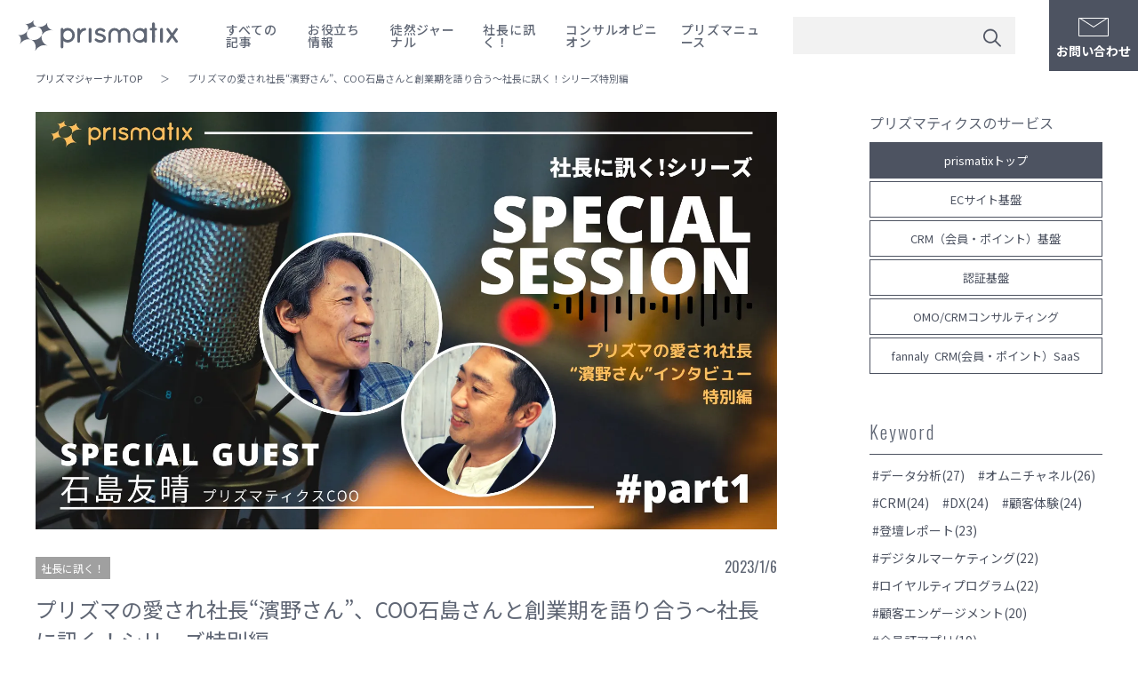

--- FILE ---
content_type: text/html; charset=UTF-8
request_url: https://pj.prismatix.jp/prismajournal/articles/230106/
body_size: 26440
content:
<!doctype html>
<html lang="ja">
<head>
<meta charset="UTF-8">
<meta name="viewport" content="width=device-width, initial-scale=1.0">
<!-- Google Tag Manager -->
<script>(function(w,d,s,l,i){w[l]=w[l]||[];w[l].push({'gtm.start':
new Date().getTime(),event:'gtm.js'});var f=d.getElementsByTagName(s)[0],
j=d.createElement(s),dl=l!='dataLayer'?'&l='+l:'';j.async=true;j.src=
'https://www.googletagmanager.com/gtm.js?id='+i+dl;f.parentNode.insertBefore(j,f);
})(window,document,'script','dataLayer','GTM-P68CDSP');</script>
<!-- End Google Tag Manager -->
<!-- Google Tag Manager -->
<script>(function(w,d,s,l,i){w[l]=w[l]||[];w[l].push({'gtm.start':
new Date().getTime(),event:'gtm.js'});var f=d.getElementsByTagName(s)[0],
j=d.createElement(s),dl=l!='dataLayer'?'&l='+l:'';j.async=true;j.src=
'https://www.googletagmanager.com/gtm.js?id='+i+dl;f.parentNode.insertBefore(j,f);
})(window,document,'script','dataLayer','GTM-TKJBBP8Q');</script>
<!-- End Google Tag Manager -->

<meta name="google-site-verification" content="oOD4CUoUYD5WVrKIsaskGdUVroY0T29bZTvvYxAmPII" />
<meta name="facebook-domain-verification" content="5b1wjnxqsgwn30bl7b34ckb9g8o1kq" />

<link rel="alternate" hreflang="ja" href="https://journal.prismatix.jp/">
<link href="https://pj.prismatix.jp/prismajournal/wp-content/themes/journal-prismatix/asset/images/common/favicon.ico" rel="shortcut icon">
<link href="https://pj.prismatix.jp/prismajournal/wp-content/themes/journal-prismatix/asset/images/common/apple-touch-icon.png" rel="apple-touch-icon">

<!-- <link rel="stylesheet" type="text/css" href="/prismajournal/wp-content/themes/journal-prismatix/asset/css/destyle.css"> -->
<link rel="stylesheet" type="text/css" href="/prismajournal/wp-content/themes/journal-prismatix/thema_style.css">
<link rel="preconnect" href="https://fonts.googleapis.com">
<link rel="preconnect" href="https://fonts.gstatic.com" crossorigin>
<link href="https://fonts.googleapis.com/css2?family=Noto+Sans+JP:wght@400;500;700&family=Oswald:wght@200;300;400&display=swap" rel="stylesheet">

<link rel="stylesheet" type="text/css" href="/prismajournal/wp-content/themes/journal-prismatix/asset/css/add2023.css">

	<style>img:is([sizes="auto" i], [sizes^="auto," i]) { contain-intrinsic-size: 3000px 1500px }</style>
	
		<!-- All in One SEO 4.9.1.1 - aioseo.com -->
		<title>プリズマの愛され社長“濱野さん”、COO石島さんと創業期を語り合う〜社長に訊く！シリーズ特別編｜プリズマジャーナル</title>
	<meta name="description" content="プリズマティクスのオウンドメディア『プリズマジャーナル』連載の、社長・濱野へ直撃インタビューする「社長に訊く！」シリーズ。今回はシリーズ史上初めてのゲストとして、COOの石島さんをお迎えしました。創業に深く関わった石島さんと、濱野さんから、プリズマティクスの新しい “これまで” と “これから” が見えてきます。" />
	<meta name="robots" content="max-image-preview:large" />
	<link rel="canonical" href="https://pj.prismatix.jp/prismajournal/articles/230106/" />
	<meta name="generator" content="All in One SEO (AIOSEO) 4.9.1.1" />

		<!-- Google tag (gtag.js) -->
<script async src="https://www.googletagmanager.com/gtag/js?id=G-L1V7QR9F08"></script>
<script>
  window.dataLayer = window.dataLayer || [];
  function gtag(){dataLayer.push(arguments);}
  gtag('js', new Date());

  gtag('config', 'G-L1V7QR9F08');
</script>
		<meta property="og:locale" content="ja_JP" />
		<meta property="og:site_name" content="プリズマジャーナル" />
		<meta property="og:type" content="article" />
		<meta property="og:title" content="プリズマの愛され社長“濱野さん”、COO石島さんと創業期を語り合う〜社長に訊く！シリーズ特別編｜プリズマジャーナル" />
		<meta property="og:description" content="プリズマティクスのオウンドメディア『プリズマジャーナル』連載の、社長・濱野へ直撃インタビューする「社長に訊く！」シリーズ。今回はシリーズ史上初めてのゲストとして、COOの石島さんをお迎えしました。創業に深く関わった石島さんと、濱野さんから、プリズマティクスの新しい “これまで” と “これから” が見えてきます。" />
		<meta property="og:url" content="https://pj.prismatix.jp/prismajournal/articles/230106/" />
		<meta property="og:image" content="https://cdn.getshifter.co/6899877a1f6f80908a4ce55c62e40698322eb7b8/uploads/2023/01/230106Special1.png" />
		<meta property="og:image:secure_url" content="https://cdn.getshifter.co/6899877a1f6f80908a4ce55c62e40698322eb7b8/uploads/2023/01/230106Special1.png" />
		<meta property="og:image:width" content="1640" />
		<meta property="og:image:height" content="924" />
		<meta property="article:published_time" content="2023-01-06T02:00:18+00:00" />
		<meta property="article:modified_time" content="-001-11-30T00:00:00+00:00" />
		<meta name="twitter:card" content="summary_large_image" />
		<meta name="twitter:title" content="プリズマの愛され社長“濱野さん”、COO石島さんと創業期を語り合う〜社長に訊く！シリーズ特別編｜プリズマジャーナル" />
		<meta name="twitter:description" content="プリズマティクスのオウンドメディア『プリズマジャーナル』連載の、社長・濱野へ直撃インタビューする「社長に訊く！」シリーズ。今回はシリーズ史上初めてのゲストとして、COOの石島さんをお迎えしました。創業に深く関わった石島さんと、濱野さんから、プリズマティクスの新しい “これまで” と “これから” が見えてきます。" />
		<meta name="twitter:image" content="https://cdn.getshifter.co/6899877a1f6f80908a4ce55c62e40698322eb7b8/uploads/2023/01/230106Special1.png" />
		<script type="application/ld+json" class="aioseo-schema">
			{"@context":"https:\/\/schema.org","@graph":[{"@type":"BreadcrumbList","@id":"https:\/\/pj.prismatix.jp\/prismajournal\/articles\/230106\/#breadcrumblist","itemListElement":[{"@type":"ListItem","@id":"https:\/\/pj.prismatix.jp\/prismajournal#listItem","position":1,"name":"\u30db\u30fc\u30e0","item":"https:\/\/pj.prismatix.jp\/prismajournal","nextItem":{"@type":"ListItem","@id":"https:\/\/pj.prismatix.jp\/prismajournal\/articles\/#listItem","name":"\u30d7\u30ea\u30ba\u30de\u30b8\u30e3\u30fc\u30ca\u30eb"}},{"@type":"ListItem","@id":"https:\/\/pj.prismatix.jp\/prismajournal\/articles\/#listItem","position":2,"name":"\u30d7\u30ea\u30ba\u30de\u30b8\u30e3\u30fc\u30ca\u30eb","item":"https:\/\/pj.prismatix.jp\/prismajournal\/articles\/","nextItem":{"@type":"ListItem","@id":"https:\/\/pj.prismatix.jp\/prismajournal\/categories\/syachonikiku\/#listItem","name":"\u793e\u9577\u306b\u8a0a\u304f\uff01"},"previousItem":{"@type":"ListItem","@id":"https:\/\/pj.prismatix.jp\/prismajournal#listItem","name":"\u30db\u30fc\u30e0"}},{"@type":"ListItem","@id":"https:\/\/pj.prismatix.jp\/prismajournal\/categories\/syachonikiku\/#listItem","position":3,"name":"\u793e\u9577\u306b\u8a0a\u304f\uff01","item":"https:\/\/pj.prismatix.jp\/prismajournal\/categories\/syachonikiku\/","nextItem":{"@type":"ListItem","@id":"https:\/\/pj.prismatix.jp\/prismajournal\/articles\/230106\/#listItem","name":"\u30d7\u30ea\u30ba\u30de\u306e\u611b\u3055\u308c\u793e\u9577\u201c\u6ff1\u91ce\u3055\u3093\u201d\u3001COO\u77f3\u5cf6\u3055\u3093\u3068\u5275\u696d\u671f\u3092\u8a9e\u308a\u5408\u3046\u301c\u793e\u9577\u306b\u8a0a\u304f\uff01\u30b7\u30ea\u30fc\u30ba\u7279\u5225\u7de8"},"previousItem":{"@type":"ListItem","@id":"https:\/\/pj.prismatix.jp\/prismajournal\/articles\/#listItem","name":"\u30d7\u30ea\u30ba\u30de\u30b8\u30e3\u30fc\u30ca\u30eb"}},{"@type":"ListItem","@id":"https:\/\/pj.prismatix.jp\/prismajournal\/articles\/230106\/#listItem","position":4,"name":"\u30d7\u30ea\u30ba\u30de\u306e\u611b\u3055\u308c\u793e\u9577\u201c\u6ff1\u91ce\u3055\u3093\u201d\u3001COO\u77f3\u5cf6\u3055\u3093\u3068\u5275\u696d\u671f\u3092\u8a9e\u308a\u5408\u3046\u301c\u793e\u9577\u306b\u8a0a\u304f\uff01\u30b7\u30ea\u30fc\u30ba\u7279\u5225\u7de8","previousItem":{"@type":"ListItem","@id":"https:\/\/pj.prismatix.jp\/prismajournal\/categories\/syachonikiku\/#listItem","name":"\u793e\u9577\u306b\u8a0a\u304f\uff01"}}]},{"@type":"Organization","@id":"https:\/\/pj.prismatix.jp\/prismajournal\/#organization","name":"\u30d7\u30ea\u30ba\u30de\u30b8\u30e3\u30fc\u30ca\u30eb","description":"\u5c0f\u58f2\u306e\u672a\u6765\u306b\u3064\u306a\u3052\u308b\u77e5\u898b\u3092\u30c6\u30fc\u30de\u3067\u30b3\u30f3\u30c6\u30f3\u30c4\u3092\u914d\u4fe1\u3057\u3066\u304a\u308a\u307e\u3059\u3002","url":"https:\/\/pj.prismatix.jp\/prismajournal\/"},{"@type":"WebPage","@id":"https:\/\/pj.prismatix.jp\/prismajournal\/articles\/230106\/#webpage","url":"https:\/\/pj.prismatix.jp\/prismajournal\/articles\/230106\/","name":"\u30d7\u30ea\u30ba\u30de\u306e\u611b\u3055\u308c\u793e\u9577\u201c\u6ff1\u91ce\u3055\u3093\u201d\u3001COO\u77f3\u5cf6\u3055\u3093\u3068\u5275\u696d\u671f\u3092\u8a9e\u308a\u5408\u3046\u301c\u793e\u9577\u306b\u8a0a\u304f\uff01\u30b7\u30ea\u30fc\u30ba\u7279\u5225\u7de8\uff5c\u30d7\u30ea\u30ba\u30de\u30b8\u30e3\u30fc\u30ca\u30eb","description":"\u30d7\u30ea\u30ba\u30de\u30c6\u30a3\u30af\u30b9\u306e\u30aa\u30a6\u30f3\u30c9\u30e1\u30c7\u30a3\u30a2\u300e\u30d7\u30ea\u30ba\u30de\u30b8\u30e3\u30fc\u30ca\u30eb\u300f\u9023\u8f09\u306e\u3001\u793e\u9577\u30fb\u6ff1\u91ce\u3078\u76f4\u6483\u30a4\u30f3\u30bf\u30d3\u30e5\u30fc\u3059\u308b\u300c\u793e\u9577\u306b\u8a0a\u304f\uff01\u300d\u30b7\u30ea\u30fc\u30ba\u3002\u4eca\u56de\u306f\u30b7\u30ea\u30fc\u30ba\u53f2\u4e0a\u521d\u3081\u3066\u306e\u30b2\u30b9\u30c8\u3068\u3057\u3066\u3001COO\u306e\u77f3\u5cf6\u3055\u3093\u3092\u304a\u8fce\u3048\u3057\u307e\u3057\u305f\u3002\u5275\u696d\u306b\u6df1\u304f\u95a2\u308f\u3063\u305f\u77f3\u5cf6\u3055\u3093\u3068\u3001\u6ff1\u91ce\u3055\u3093\u304b\u3089\u3001\u30d7\u30ea\u30ba\u30de\u30c6\u30a3\u30af\u30b9\u306e\u65b0\u3057\u3044 \u201c\u3053\u308c\u307e\u3067\u201d \u3068 \u201c\u3053\u308c\u304b\u3089\u201d \u304c\u898b\u3048\u3066\u304d\u307e\u3059\u3002","inLanguage":"ja","isPartOf":{"@id":"https:\/\/pj.prismatix.jp\/prismajournal\/#website"},"breadcrumb":{"@id":"https:\/\/pj.prismatix.jp\/prismajournal\/articles\/230106\/#breadcrumblist"},"image":{"@type":"ImageObject","url":"https:\/\/cdn.getshifter.co\/6899877a1f6f80908a4ce55c62e40698322eb7b8\/uploads\/2023\/01\/230106Special1.png","@id":"https:\/\/pj.prismatix.jp\/prismajournal\/articles\/230106\/#mainImage","width":1640,"height":924},"primaryImageOfPage":{"@id":"https:\/\/pj.prismatix.jp\/prismajournal\/articles\/230106\/#mainImage"},"datePublished":"2023-01-06T11:00:18+09:00","dateModified":"2023-01-04T00:29:18+09:00"},{"@type":"WebSite","@id":"https:\/\/pj.prismatix.jp\/prismajournal\/#website","url":"https:\/\/pj.prismatix.jp\/prismajournal\/","name":"\u30d7\u30ea\u30ba\u30de\u30b8\u30e3\u30fc\u30ca\u30eb","description":"\u5c0f\u58f2\u306e\u672a\u6765\u306b\u3064\u306a\u3052\u308b\u77e5\u898b\u3092\u30c6\u30fc\u30de\u3067\u30b3\u30f3\u30c6\u30f3\u30c4\u3092\u914d\u4fe1\u3057\u3066\u304a\u308a\u307e\u3059\u3002","inLanguage":"ja","publisher":{"@id":"https:\/\/pj.prismatix.jp\/prismajournal\/#organization"}}]}
		</script>
		<!-- All in One SEO -->

<link rel='dns-prefetch' href='//cdn.getshifter.co' />
		<!-- This site uses the Google Analytics by MonsterInsights plugin v9.10.0 - Using Analytics tracking - https://www.monsterinsights.com/ -->
							<script src="//www.googletagmanager.com/gtag/js?id=G-LRNZZ63DVN"  data-cfasync="false" data-wpfc-render="false" type="text/javascript" async></script>
			<script data-cfasync="false" data-wpfc-render="false" type="text/javascript">
				var mi_version = '9.10.0';
				var mi_track_user = true;
				var mi_no_track_reason = '';
								var MonsterInsightsDefaultLocations = {"page_location":"https:\/\/pj.prismatix.jp\/prismajournal\/articles\/230106\/"};
								if ( typeof MonsterInsightsPrivacyGuardFilter === 'function' ) {
					var MonsterInsightsLocations = (typeof MonsterInsightsExcludeQuery === 'object') ? MonsterInsightsPrivacyGuardFilter( MonsterInsightsExcludeQuery ) : MonsterInsightsPrivacyGuardFilter( MonsterInsightsDefaultLocations );
				} else {
					var MonsterInsightsLocations = (typeof MonsterInsightsExcludeQuery === 'object') ? MonsterInsightsExcludeQuery : MonsterInsightsDefaultLocations;
				}

								var disableStrs = [
										'ga-disable-G-LRNZZ63DVN',
									];

				/* Function to detect opted out users */
				function __gtagTrackerIsOptedOut() {
					for (var index = 0; index < disableStrs.length; index++) {
						if (document.cookie.indexOf(disableStrs[index] + '=true') > -1) {
							return true;
						}
					}

					return false;
				}

				/* Disable tracking if the opt-out cookie exists. */
				if (__gtagTrackerIsOptedOut()) {
					for (var index = 0; index < disableStrs.length; index++) {
						window[disableStrs[index]] = true;
					}
				}

				/* Opt-out function */
				function __gtagTrackerOptout() {
					for (var index = 0; index < disableStrs.length; index++) {
						document.cookie = disableStrs[index] + '=true; expires=Thu, 31 Dec 2099 23:59:59 UTC; path=/';
						window[disableStrs[index]] = true;
					}
				}

				if ('undefined' === typeof gaOptout) {
					function gaOptout() {
						__gtagTrackerOptout();
					}
				}
								window.dataLayer = window.dataLayer || [];

				window.MonsterInsightsDualTracker = {
					helpers: {},
					trackers: {},
				};
				if (mi_track_user) {
					function __gtagDataLayer() {
						dataLayer.push(arguments);
					}

					function __gtagTracker(type, name, parameters) {
						if (!parameters) {
							parameters = {};
						}

						if (parameters.send_to) {
							__gtagDataLayer.apply(null, arguments);
							return;
						}

						if (type === 'event') {
														parameters.send_to = monsterinsights_frontend.v4_id;
							var hookName = name;
							if (typeof parameters['event_category'] !== 'undefined') {
								hookName = parameters['event_category'] + ':' + name;
							}

							if (typeof MonsterInsightsDualTracker.trackers[hookName] !== 'undefined') {
								MonsterInsightsDualTracker.trackers[hookName](parameters);
							} else {
								__gtagDataLayer('event', name, parameters);
							}
							
						} else {
							__gtagDataLayer.apply(null, arguments);
						}
					}

					__gtagTracker('js', new Date());
					__gtagTracker('set', {
						'developer_id.dZGIzZG': true,
											});
					if ( MonsterInsightsLocations.page_location ) {
						__gtagTracker('set', MonsterInsightsLocations);
					}
										__gtagTracker('config', 'G-LRNZZ63DVN', {"forceSSL":"true","link_attribution":"true"} );
										window.gtag = __gtagTracker;										(function () {
						/* https://developers.google.com/analytics/devguides/collection/analyticsjs/ */
						/* ga and __gaTracker compatibility shim. */
						var noopfn = function () {
							return null;
						};
						var newtracker = function () {
							return new Tracker();
						};
						var Tracker = function () {
							return null;
						};
						var p = Tracker.prototype;
						p.get = noopfn;
						p.set = noopfn;
						p.send = function () {
							var args = Array.prototype.slice.call(arguments);
							args.unshift('send');
							__gaTracker.apply(null, args);
						};
						var __gaTracker = function () {
							var len = arguments.length;
							if (len === 0) {
								return;
							}
							var f = arguments[len - 1];
							if (typeof f !== 'object' || f === null || typeof f.hitCallback !== 'function') {
								if ('send' === arguments[0]) {
									var hitConverted, hitObject = false, action;
									if ('event' === arguments[1]) {
										if ('undefined' !== typeof arguments[3]) {
											hitObject = {
												'eventAction': arguments[3],
												'eventCategory': arguments[2],
												'eventLabel': arguments[4],
												'value': arguments[5] ? arguments[5] : 1,
											}
										}
									}
									if ('pageview' === arguments[1]) {
										if ('undefined' !== typeof arguments[2]) {
											hitObject = {
												'eventAction': 'page_view',
												'page_path': arguments[2],
											}
										}
									}
									if (typeof arguments[2] === 'object') {
										hitObject = arguments[2];
									}
									if (typeof arguments[5] === 'object') {
										Object.assign(hitObject, arguments[5]);
									}
									if ('undefined' !== typeof arguments[1].hitType) {
										hitObject = arguments[1];
										if ('pageview' === hitObject.hitType) {
											hitObject.eventAction = 'page_view';
										}
									}
									if (hitObject) {
										action = 'timing' === arguments[1].hitType ? 'timing_complete' : hitObject.eventAction;
										hitConverted = mapArgs(hitObject);
										__gtagTracker('event', action, hitConverted);
									}
								}
								return;
							}

							function mapArgs(args) {
								var arg, hit = {};
								var gaMap = {
									'eventCategory': 'event_category',
									'eventAction': 'event_action',
									'eventLabel': 'event_label',
									'eventValue': 'event_value',
									'nonInteraction': 'non_interaction',
									'timingCategory': 'event_category',
									'timingVar': 'name',
									'timingValue': 'value',
									'timingLabel': 'event_label',
									'page': 'page_path',
									'location': 'page_location',
									'title': 'page_title',
									'referrer' : 'page_referrer',
								};
								for (arg in args) {
																		if (!(!args.hasOwnProperty(arg) || !gaMap.hasOwnProperty(arg))) {
										hit[gaMap[arg]] = args[arg];
									} else {
										hit[arg] = args[arg];
									}
								}
								return hit;
							}

							try {
								f.hitCallback();
							} catch (ex) {
							}
						};
						__gaTracker.create = newtracker;
						__gaTracker.getByName = newtracker;
						__gaTracker.getAll = function () {
							return [];
						};
						__gaTracker.remove = noopfn;
						__gaTracker.loaded = true;
						window['__gaTracker'] = __gaTracker;
					})();
									} else {
										console.log("");
					(function () {
						function __gtagTracker() {
							return null;
						}

						window['__gtagTracker'] = __gtagTracker;
						window['gtag'] = __gtagTracker;
					})();
									}
			</script>
							<!-- / Google Analytics by MonsterInsights -->
		<script type="text/javascript">
/* <![CDATA[ */
window._wpemojiSettings = {"baseUrl":"https:\/\/s.w.org\/images\/core\/emoji\/16.0.1\/72x72\/","ext":".png","svgUrl":"https:\/\/s.w.org\/images\/core\/emoji\/16.0.1\/svg\/","svgExt":".svg","source":{"concatemoji":"https:\/\/pj.prismatix.jp\/prismajournal\/wp-includes\/js\/wp-emoji-release.min.js?ver=6.8.2"}};
/*! This file is auto-generated */
!function(s,n){var o,i,e;function c(e){try{var t={supportTests:e,timestamp:(new Date).valueOf()};sessionStorage.setItem(o,JSON.stringify(t))}catch(e){}}function p(e,t,n){e.clearRect(0,0,e.canvas.width,e.canvas.height),e.fillText(t,0,0);var t=new Uint32Array(e.getImageData(0,0,e.canvas.width,e.canvas.height).data),a=(e.clearRect(0,0,e.canvas.width,e.canvas.height),e.fillText(n,0,0),new Uint32Array(e.getImageData(0,0,e.canvas.width,e.canvas.height).data));return t.every(function(e,t){return e===a[t]})}function u(e,t){e.clearRect(0,0,e.canvas.width,e.canvas.height),e.fillText(t,0,0);for(var n=e.getImageData(16,16,1,1),a=0;a<n.data.length;a++)if(0!==n.data[a])return!1;return!0}function f(e,t,n,a){switch(t){case"flag":return n(e,"\ud83c\udff3\ufe0f\u200d\u26a7\ufe0f","\ud83c\udff3\ufe0f\u200b\u26a7\ufe0f")?!1:!n(e,"\ud83c\udde8\ud83c\uddf6","\ud83c\udde8\u200b\ud83c\uddf6")&&!n(e,"\ud83c\udff4\udb40\udc67\udb40\udc62\udb40\udc65\udb40\udc6e\udb40\udc67\udb40\udc7f","\ud83c\udff4\u200b\udb40\udc67\u200b\udb40\udc62\u200b\udb40\udc65\u200b\udb40\udc6e\u200b\udb40\udc67\u200b\udb40\udc7f");case"emoji":return!a(e,"\ud83e\udedf")}return!1}function g(e,t,n,a){var r="undefined"!=typeof WorkerGlobalScope&&self instanceof WorkerGlobalScope?new OffscreenCanvas(300,150):s.createElement("canvas"),o=r.getContext("2d",{willReadFrequently:!0}),i=(o.textBaseline="top",o.font="600 32px Arial",{});return e.forEach(function(e){i[e]=t(o,e,n,a)}),i}function t(e){var t=s.createElement("script");t.src=e,t.defer=!0,s.head.appendChild(t)}"undefined"!=typeof Promise&&(o="wpEmojiSettingsSupports",i=["flag","emoji"],n.supports={everything:!0,everythingExceptFlag:!0},e=new Promise(function(e){s.addEventListener("DOMContentLoaded",e,{once:!0})}),new Promise(function(t){var n=function(){try{var e=JSON.parse(sessionStorage.getItem(o));if("object"==typeof e&&"number"==typeof e.timestamp&&(new Date).valueOf()<e.timestamp+604800&&"object"==typeof e.supportTests)return e.supportTests}catch(e){}return null}();if(!n){if("undefined"!=typeof Worker&&"undefined"!=typeof OffscreenCanvas&&"undefined"!=typeof URL&&URL.createObjectURL&&"undefined"!=typeof Blob)try{var e="postMessage("+g.toString()+"("+[JSON.stringify(i),f.toString(),p.toString(),u.toString()].join(",")+"));",a=new Blob([e],{type:"text/javascript"}),r=new Worker(URL.createObjectURL(a),{name:"wpTestEmojiSupports"});return void(r.onmessage=function(e){c(n=e.data),r.terminate(),t(n)})}catch(e){}c(n=g(i,f,p,u))}t(n)}).then(function(e){for(var t in e)n.supports[t]=e[t],n.supports.everything=n.supports.everything&&n.supports[t],"flag"!==t&&(n.supports.everythingExceptFlag=n.supports.everythingExceptFlag&&n.supports[t]);n.supports.everythingExceptFlag=n.supports.everythingExceptFlag&&!n.supports.flag,n.DOMReady=!1,n.readyCallback=function(){n.DOMReady=!0}}).then(function(){return e}).then(function(){var e;n.supports.everything||(n.readyCallback(),(e=n.source||{}).concatemoji?t(e.concatemoji):e.wpemoji&&e.twemoji&&(t(e.twemoji),t(e.wpemoji)))}))}((window,document),window._wpemojiSettings);
/* ]]> */
</script>
<style id='wp-emoji-styles-inline-css' type='text/css'>

	img.wp-smiley, img.emoji {
		display: inline !important;
		border: none !important;
		box-shadow: none !important;
		height: 1em !important;
		width: 1em !important;
		margin: 0 0.07em !important;
		vertical-align: -0.1em !important;
		background: none !important;
		padding: 0 !important;
	}
</style>
<link rel='stylesheet' id='wp-block-library-css' href='/prismajournal/wp-includes/css/dist/block-library/style.min.css?ver=6.8.2' type='text/css' media='all' />
<style id='classic-theme-styles-inline-css' type='text/css'>
/*! This file is auto-generated */
.wp-block-button__link{color:#fff;background-color:#32373c;border-radius:9999px;box-shadow:none;text-decoration:none;padding:calc(.667em + 2px) calc(1.333em + 2px);font-size:1.125em}.wp-block-file__button{background:#32373c;color:#fff;text-decoration:none}
</style>
<link rel='stylesheet' id='aioseo/css/src/vue/standalone/blocks/table-of-contents/global.scss-css' href='/prismajournal/wp-content/plugins/all-in-one-seo-pack/dist/Lite/assets/css/table-of-contents/global.e90f6d47.css?ver=4.9.1.1' type='text/css' media='all' />
<style id='global-styles-inline-css' type='text/css'>
:root{--wp--preset--aspect-ratio--square: 1;--wp--preset--aspect-ratio--4-3: 4/3;--wp--preset--aspect-ratio--3-4: 3/4;--wp--preset--aspect-ratio--3-2: 3/2;--wp--preset--aspect-ratio--2-3: 2/3;--wp--preset--aspect-ratio--16-9: 16/9;--wp--preset--aspect-ratio--9-16: 9/16;--wp--preset--color--black: #000000;--wp--preset--color--cyan-bluish-gray: #abb8c3;--wp--preset--color--white: #ffffff;--wp--preset--color--pale-pink: #f78da7;--wp--preset--color--vivid-red: #cf2e2e;--wp--preset--color--luminous-vivid-orange: #ff6900;--wp--preset--color--luminous-vivid-amber: #fcb900;--wp--preset--color--light-green-cyan: #7bdcb5;--wp--preset--color--vivid-green-cyan: #00d084;--wp--preset--color--pale-cyan-blue: #8ed1fc;--wp--preset--color--vivid-cyan-blue: #0693e3;--wp--preset--color--vivid-purple: #9b51e0;--wp--preset--gradient--vivid-cyan-blue-to-vivid-purple: linear-gradient(135deg,rgba(6,147,227,1) 0%,rgb(155,81,224) 100%);--wp--preset--gradient--light-green-cyan-to-vivid-green-cyan: linear-gradient(135deg,rgb(122,220,180) 0%,rgb(0,208,130) 100%);--wp--preset--gradient--luminous-vivid-amber-to-luminous-vivid-orange: linear-gradient(135deg,rgba(252,185,0,1) 0%,rgba(255,105,0,1) 100%);--wp--preset--gradient--luminous-vivid-orange-to-vivid-red: linear-gradient(135deg,rgba(255,105,0,1) 0%,rgb(207,46,46) 100%);--wp--preset--gradient--very-light-gray-to-cyan-bluish-gray: linear-gradient(135deg,rgb(238,238,238) 0%,rgb(169,184,195) 100%);--wp--preset--gradient--cool-to-warm-spectrum: linear-gradient(135deg,rgb(74,234,220) 0%,rgb(151,120,209) 20%,rgb(207,42,186) 40%,rgb(238,44,130) 60%,rgb(251,105,98) 80%,rgb(254,248,76) 100%);--wp--preset--gradient--blush-light-purple: linear-gradient(135deg,rgb(255,206,236) 0%,rgb(152,150,240) 100%);--wp--preset--gradient--blush-bordeaux: linear-gradient(135deg,rgb(254,205,165) 0%,rgb(254,45,45) 50%,rgb(107,0,62) 100%);--wp--preset--gradient--luminous-dusk: linear-gradient(135deg,rgb(255,203,112) 0%,rgb(199,81,192) 50%,rgb(65,88,208) 100%);--wp--preset--gradient--pale-ocean: linear-gradient(135deg,rgb(255,245,203) 0%,rgb(182,227,212) 50%,rgb(51,167,181) 100%);--wp--preset--gradient--electric-grass: linear-gradient(135deg,rgb(202,248,128) 0%,rgb(113,206,126) 100%);--wp--preset--gradient--midnight: linear-gradient(135deg,rgb(2,3,129) 0%,rgb(40,116,252) 100%);--wp--preset--font-size--small: 13px;--wp--preset--font-size--medium: 20px;--wp--preset--font-size--large: 36px;--wp--preset--font-size--x-large: 42px;--wp--preset--spacing--20: 0.44rem;--wp--preset--spacing--30: 0.67rem;--wp--preset--spacing--40: 1rem;--wp--preset--spacing--50: 1.5rem;--wp--preset--spacing--60: 2.25rem;--wp--preset--spacing--70: 3.38rem;--wp--preset--spacing--80: 5.06rem;--wp--preset--shadow--natural: 6px 6px 9px rgba(0, 0, 0, 0.2);--wp--preset--shadow--deep: 12px 12px 50px rgba(0, 0, 0, 0.4);--wp--preset--shadow--sharp: 6px 6px 0px rgba(0, 0, 0, 0.2);--wp--preset--shadow--outlined: 6px 6px 0px -3px rgba(255, 255, 255, 1), 6px 6px rgba(0, 0, 0, 1);--wp--preset--shadow--crisp: 6px 6px 0px rgba(0, 0, 0, 1);}:where(.is-layout-flex){gap: 0.5em;}:where(.is-layout-grid){gap: 0.5em;}body .is-layout-flex{display: flex;}.is-layout-flex{flex-wrap: wrap;align-items: center;}.is-layout-flex > :is(*, div){margin: 0;}body .is-layout-grid{display: grid;}.is-layout-grid > :is(*, div){margin: 0;}:where(.wp-block-columns.is-layout-flex){gap: 2em;}:where(.wp-block-columns.is-layout-grid){gap: 2em;}:where(.wp-block-post-template.is-layout-flex){gap: 1.25em;}:where(.wp-block-post-template.is-layout-grid){gap: 1.25em;}.has-black-color{color: var(--wp--preset--color--black) !important;}.has-cyan-bluish-gray-color{color: var(--wp--preset--color--cyan-bluish-gray) !important;}.has-white-color{color: var(--wp--preset--color--white) !important;}.has-pale-pink-color{color: var(--wp--preset--color--pale-pink) !important;}.has-vivid-red-color{color: var(--wp--preset--color--vivid-red) !important;}.has-luminous-vivid-orange-color{color: var(--wp--preset--color--luminous-vivid-orange) !important;}.has-luminous-vivid-amber-color{color: var(--wp--preset--color--luminous-vivid-amber) !important;}.has-light-green-cyan-color{color: var(--wp--preset--color--light-green-cyan) !important;}.has-vivid-green-cyan-color{color: var(--wp--preset--color--vivid-green-cyan) !important;}.has-pale-cyan-blue-color{color: var(--wp--preset--color--pale-cyan-blue) !important;}.has-vivid-cyan-blue-color{color: var(--wp--preset--color--vivid-cyan-blue) !important;}.has-vivid-purple-color{color: var(--wp--preset--color--vivid-purple) !important;}.has-black-background-color{background-color: var(--wp--preset--color--black) !important;}.has-cyan-bluish-gray-background-color{background-color: var(--wp--preset--color--cyan-bluish-gray) !important;}.has-white-background-color{background-color: var(--wp--preset--color--white) !important;}.has-pale-pink-background-color{background-color: var(--wp--preset--color--pale-pink) !important;}.has-vivid-red-background-color{background-color: var(--wp--preset--color--vivid-red) !important;}.has-luminous-vivid-orange-background-color{background-color: var(--wp--preset--color--luminous-vivid-orange) !important;}.has-luminous-vivid-amber-background-color{background-color: var(--wp--preset--color--luminous-vivid-amber) !important;}.has-light-green-cyan-background-color{background-color: var(--wp--preset--color--light-green-cyan) !important;}.has-vivid-green-cyan-background-color{background-color: var(--wp--preset--color--vivid-green-cyan) !important;}.has-pale-cyan-blue-background-color{background-color: var(--wp--preset--color--pale-cyan-blue) !important;}.has-vivid-cyan-blue-background-color{background-color: var(--wp--preset--color--vivid-cyan-blue) !important;}.has-vivid-purple-background-color{background-color: var(--wp--preset--color--vivid-purple) !important;}.has-black-border-color{border-color: var(--wp--preset--color--black) !important;}.has-cyan-bluish-gray-border-color{border-color: var(--wp--preset--color--cyan-bluish-gray) !important;}.has-white-border-color{border-color: var(--wp--preset--color--white) !important;}.has-pale-pink-border-color{border-color: var(--wp--preset--color--pale-pink) !important;}.has-vivid-red-border-color{border-color: var(--wp--preset--color--vivid-red) !important;}.has-luminous-vivid-orange-border-color{border-color: var(--wp--preset--color--luminous-vivid-orange) !important;}.has-luminous-vivid-amber-border-color{border-color: var(--wp--preset--color--luminous-vivid-amber) !important;}.has-light-green-cyan-border-color{border-color: var(--wp--preset--color--light-green-cyan) !important;}.has-vivid-green-cyan-border-color{border-color: var(--wp--preset--color--vivid-green-cyan) !important;}.has-pale-cyan-blue-border-color{border-color: var(--wp--preset--color--pale-cyan-blue) !important;}.has-vivid-cyan-blue-border-color{border-color: var(--wp--preset--color--vivid-cyan-blue) !important;}.has-vivid-purple-border-color{border-color: var(--wp--preset--color--vivid-purple) !important;}.has-vivid-cyan-blue-to-vivid-purple-gradient-background{background: var(--wp--preset--gradient--vivid-cyan-blue-to-vivid-purple) !important;}.has-light-green-cyan-to-vivid-green-cyan-gradient-background{background: var(--wp--preset--gradient--light-green-cyan-to-vivid-green-cyan) !important;}.has-luminous-vivid-amber-to-luminous-vivid-orange-gradient-background{background: var(--wp--preset--gradient--luminous-vivid-amber-to-luminous-vivid-orange) !important;}.has-luminous-vivid-orange-to-vivid-red-gradient-background{background: var(--wp--preset--gradient--luminous-vivid-orange-to-vivid-red) !important;}.has-very-light-gray-to-cyan-bluish-gray-gradient-background{background: var(--wp--preset--gradient--very-light-gray-to-cyan-bluish-gray) !important;}.has-cool-to-warm-spectrum-gradient-background{background: var(--wp--preset--gradient--cool-to-warm-spectrum) !important;}.has-blush-light-purple-gradient-background{background: var(--wp--preset--gradient--blush-light-purple) !important;}.has-blush-bordeaux-gradient-background{background: var(--wp--preset--gradient--blush-bordeaux) !important;}.has-luminous-dusk-gradient-background{background: var(--wp--preset--gradient--luminous-dusk) !important;}.has-pale-ocean-gradient-background{background: var(--wp--preset--gradient--pale-ocean) !important;}.has-electric-grass-gradient-background{background: var(--wp--preset--gradient--electric-grass) !important;}.has-midnight-gradient-background{background: var(--wp--preset--gradient--midnight) !important;}.has-small-font-size{font-size: var(--wp--preset--font-size--small) !important;}.has-medium-font-size{font-size: var(--wp--preset--font-size--medium) !important;}.has-large-font-size{font-size: var(--wp--preset--font-size--large) !important;}.has-x-large-font-size{font-size: var(--wp--preset--font-size--x-large) !important;}
:where(.wp-block-post-template.is-layout-flex){gap: 1.25em;}:where(.wp-block-post-template.is-layout-grid){gap: 1.25em;}
:where(.wp-block-columns.is-layout-flex){gap: 2em;}:where(.wp-block-columns.is-layout-grid){gap: 2em;}
:root :where(.wp-block-pullquote){font-size: 1.5em;line-height: 1.6;}
</style>
<link rel='stylesheet' id='vlp-public-css' href='/prismajournal/wp-content/plugins/visual-link-preview/dist/public.css?ver=2.2.9' type='text/css' media='all' />
<link rel='stylesheet' id='algolia-autocomplete-css' href='/prismajournal/wp-content/plugins/wp-search-with-algolia/css/algolia-autocomplete.css?ver=2.10.4' type='text/css' media='all' />
<script type="text/javascript" src="/prismajournal/wp-content/plugins/google-analytics-for-wordpress/assets/js/frontend-gtag.min.js?ver=9.10.0" id="monsterinsights-frontend-script-js" async="async" data-wp-strategy="async"></script>
<script data-cfasync="false" data-wpfc-render="false" type="text/javascript" id='monsterinsights-frontend-script-js-extra'>/* <![CDATA[ */
var monsterinsights_frontend = {"js_events_tracking":"true","download_extensions":"doc,pdf,ppt,zip,xls,docx,pptx,xlsx","inbound_paths":"[{\"path\":\"\\\/go\\\/\",\"label\":\"affiliate\"},{\"path\":\"\\\/recommend\\\/\",\"label\":\"affiliate\"}]","home_url":"https:\/\/pj.prismatix.jp\/prismajournal","hash_tracking":"false","v4_id":"G-LRNZZ63DVN"};/* ]]> */
</script>
<script type="text/javascript" src="/prismajournal/wp-includes/js/jquery/jquery.min.js?ver=3.7.1" id="jquery-core-js"></script>
<script type="text/javascript" src="/prismajournal/wp-includes/js/jquery/jquery-migrate.min.js?ver=3.4.1" id="jquery-migrate-js"></script>
<meta name="generator" content="WordPress 6.8.2" />
		<style>
			.algolia-search-highlight {
				background-color: #fffbcc;
				border-radius: 2px;
				font-style: normal;
			}
		</style>
				<style type="text/css" id="wp-custom-css">
			body{
    background: #fff;
}
/* この記事を書いた人 */

/* カード全体 */
.writer-profile-card {
  display: flex;
  justify-content: space-between;
  align-items: center;
  background: #fff;
  border: 2px dashed #eee;
  box-shadow: 5px 10px 20px rgba(0,0,0,0.25);
}
/* カードの右・左共通 */
.wp-left, .wp-right {
  padding: 25px 20px;
}
/* カードの左側 */
.wp-left {
  width: 35%;
  border-right: 2px dashed #eee;
  text-align: center;
}
/* カードの右側 */
.wp-right {
  width: 65%;
}

/* 左側 */

/* 吹き出し */
.wp-label {
  position: relative;
  margin: 0 0 15px;
  padding: 10px 15px;
  border: 1px solid #222;
  display: inline-block;
  min-width: 120px;
  max-width: 100%;
  border-radius: 20px;
}
/* 三角 */
.wp-label::before,
.wp-label::after {
  content: '';
  border: 14px solid transparent;
  position: absolute;
  left: 50%;
  margin-left: -14px;
}
/* 線 */
.wp-label::before {
  border-top-color: #222;
  bottom: -28px;
}
/* 地 */
.wp-label::after {
  border-top-color: #fff;
  bottom: -27px;
}
/* 吹き出し内のテキスト */
.wp-label p {
  color: #222;
  font-size: 14px;
  font-weight: 700;
  line-height: 1.4;
	  background: #fff; /* 吹き出しの背景色 */
  padding: 10px; /* 吹き出し内の上下左右の余白 */
}

/* 画像 */
.wp-img {
  width: 100px;
  height: 100px;
  margin: 10px auto;
}
/* 画像を丸く、枠線をつける */
.wp-img img {
  border-radius: 50%;
  border: 2px solid #eee;
}
/* 名前 */
.wp-name {
  font-size: 18px;
  font-weight: 700;
  line-height: 1.4;
  color: #6C9FCE;
  margin-bottom: 5px;
}

/* 右側 */

/* 最後の要素にだけ下に余白をつけない */
.ul-center ul li:not(:last-child) {
  padding-bottom: 3px;
}

/* 文章を左揃え・中央寄せに */
.wp-content {
  text-align: center;
  display: block;
}
/* 文章 */
.wp-content p {
  text-align: left;
  display: inline-block;
  color: #7b7b7b;
  font-size: 14px;
  font-weight: 400;
  line-height: 1.7;
}

/* 767px（iPad）以下 */

@media (max-width: 767px) {
  /* カードを縦並びに */
  .writer-profile-card {
    display: block;
  }
  /* 左右の幅を100%に */
  .wp-left, .wp-right {
    width: 100%;
    padding: 35px 20px;
  }
  /* 点線を左から下に */
  .wp-left {
    border-right: none;
    border-bottom: 2px dashed #eee;
  }
}

/* 24年　テンプレート変更 */
/*=====================*/
.article .ttl_block .cont_ttl h1#page__title{
	font-size: 2.4rem;
  font-weight: 300;
}
.article .contents h2.block__title{
	font-size: 1.8rem;
	font-weight: 300;
	padding: 10px ;
	margin-bottom: 20px;
}
.article .contents h3{
	font-size: 1.6rem;
	font-weight: 600;
	margin-bottom: 20px;
	border-bottom: 2px solid #eee;
	padding: 0 10px 10px 10px;
	position:relative;
}

.article .contents h3:after {
  position: absolute;
  content: " ";
  display: block;
  border-bottom: solid 2px #4D5361;
  bottom: -2px;
  left: 0;
  width: 30%;
}
.article .contents h4{
	font-size: 1.6rem;
	font-weight: 200;
	margin-bottom: 10px;
	padding-left: 15px;
 border-left: 15px solid #e5e4e6;
	background: none
}
.article .contents h5{
	font-size: 1.6rem;
	font-weight: 700;
	margin-bottom: 20px;
	padding: 0 10px 2px 10px;
}
.article .contents .con_list h5.ttl{
	padding:0;
}
.article .contents a{
	text-decoration: underline;
}
.article .contents a:hover{
	color:#E5DFF8;
}
.article .contents .con_list a:hover{
	color: #05F;
}
.article .contents ul,
.article .contents ol,
.article .contents blockquote{
	padding:0;
	margin:auto auto 40px;
}
.article .contents ul,
.article .contents ol{
	padding-left: 5px;
}
.article .contents ul li{
	list-style:disc;
	list-style-position:inside;
	line-height:2;
}
.article .contents ol li{
	list-style:decimal;
	list-style-position:inside;
	line-height:2;
}
.article .contents blockquote{
	position: relative;
	border-top: 1px solid #4D5361;
	border-bottom: 1px solid #4D5361;
	padding: 10px;
	margin-left:10px;
	margin-right:10px;
	color: #666;
}
.article .contents blockquote:before {
	content:'';
	width:36px;
	height:36px;
	position: absolute;
	color: #4D5361;
	background: url(/6899877a1f6f80908a4ce55c62e40698322eb7b8/uploads/2024/06/blockquote-before.png) #fff center 50% no-repeat;
	background-size:16px;
	line-height: 1;
	text-align: center;
	top: -18px;
	left: -18px;
}
.article .contents blockquote:after {
	content:'';
	width:36px;
	height:36px;
	position: absolute;
	color: #4D5361;
	background: url(/6899877a1f6f80908a4ce55c62e40698322eb7b8/uploads/2024/06/blockquote-after.png) #fff center 50% no-repeat;
	background-size:16px;
	line-height: 1;
	text-align: center;
	bottom: -18px;
	right: -18px;
	font-size: 16px;
}
.article .contents blockquote p:last-child{
	margin-bottom:auto;
}

/** 2024 08 table style **/
.article .contents >div table{
  margin-bottom: 20px;
	border:1px solid #ccc;
}
.article .contents >div table th{
	background:#EAEAEA;
	text-align:left;
	font-weight:700;
	padding:5px;
	border:1px solid #ccc;
}
.article .contents >div table td{
	text-align:left;
	padding:5px;
	border:1px solid #ccc;
}

/** 2025 08 stong style **/

.article .contents strong{
	font-weight:700;
}		</style>
		</head>

<body>
<!-- Google Tag Manager (noscript) -->
<noscript><iframe src="https://www.googletagmanager.com/ns.html?id=GTM-TKJBBP8Q"
height="0" width="0" style="display:none;visibility:hidden"></iframe></noscript>
<!-- End Google Tag Manager (noscript) -->
<header id="header">
    <div class="inner">
        <h1 class="logo"><a href="/prismajournal"><img src="/prismajournal/wp-content/themes/journal-prismatix/asset/images/common/logo.svg" alt=""></a></h1>

        <div class="nav_group">
            <div id="menu_box">
                <!-- <input id="nav-input" type="checkbox" class="nav-unshown"> -->
                <!-- <label id="nav-open" for="nav-input"></label> -->
                <label id="nav-close" class="nav-unshown" for="nav-input"></label>
                <button class="nav-btn js-nav-btn"></button>
                <div id="nav-content" class="js-nav">
                    <!-- <label id="nav-close-btn" class="nav-unshown" for="nav-input"></label> -->
                    <div class="gnav_wrap">
                        <div class="gnav-list">
                            <a href="/prismajournal/articles/">すべての記事</a>
                                                                                        <a href="/prismajournal/categories/%e3%81%8a%e5%bd%b9%e7%ab%8b%e3%81%a1%e6%83%85%e5%a0%b1/">
                                    お役立ち情報                                </a>
                                                            <a href="/prismajournal/categories/turezurejournal/">
                                    徒然ジャーナル                                </a>
                                                            <a href="/prismajournal/categories/syachonikiku/">
                                    社長に訊く！                                </a>
                                                            <a href="/prismajournal/categories/opinion/">
                                    コンサルオピニオン                                </a>
                                                            <a href="/prismajournal/categories/prismanews/">
                                    プリズマニュース                                </a>
                                                    </div>
                        <!-- ./gnav-list -->
                        <form role="search" method="get" class="search-form search-wrap" action="/prismajournal/" data-hs-cf-bound="true">
                            <label for="search-icon" class="search-icon"><img src="/prismajournal/wp-content/themes/journal-prismatix/asset/images/common/ionic-ios-search.png" alt="#"></label>
                            <input type="search" placeholder="" value="" name="s" id="search-icon">
                        </form>
                        <!-- ./search-wrap -->
                    </div>
                    <div class="Keyword_sp">
                        <h3 class="font_oswald">Keyword</h3>
                                                                        <ul>
                                                                                                <li>
                                        <a href="/prismajournal/keyword/%e3%83%87%e3%83%bc%e3%82%bf%e5%88%86%e6%9e%90/">
                                        #データ分析(27)
                                        </a>
                                    </li>
                                                                                                                                <li>
                                        <a href="/prismajournal/keyword/%e3%82%aa%e3%83%a0%e3%83%8b%e3%83%81%e3%83%a3%e3%83%8d%e3%83%ab/">
                                        #オムニチャネル(26)
                                        </a>
                                    </li>
                                                                                                                                <li>
                                        <a href="/prismajournal/keyword/crm/">
                                        #CRM(24)
                                        </a>
                                    </li>
                                                                                                                                <li>
                                        <a href="/prismajournal/keyword/dx/">
                                        #DX(24)
                                        </a>
                                    </li>
                                                                                                                                <li>
                                        <a href="/prismajournal/keyword/%e9%a1%a7%e5%ae%a2%e4%bd%93%e9%a8%93/">
                                        #顧客体験(24)
                                        </a>
                                    </li>
                                                                                                                                <li>
                                        <a href="/prismajournal/keyword/report/">
                                        #登壇レポート(23)
                                        </a>
                                    </li>
                                                                                                                                <li>
                                        <a href="/prismajournal/keyword/%e3%83%87%e3%82%b8%e3%82%bf%e3%83%ab%e3%83%9e%e3%83%bc%e3%82%b1%e3%83%86%e3%82%a3%e3%83%b3%e3%82%b0/">
                                        #デジタルマーケティング(22)
                                        </a>
                                    </li>
                                                                                                                                <li>
                                        <a href="/prismajournal/keyword/%e3%83%ad%e3%82%a4%e3%83%a4%e3%83%ab%e3%83%86%e3%82%a3%e3%83%97%e3%83%ad%e3%82%b0%e3%83%a9%e3%83%a0/">
                                        #ロイヤルティプログラム(22)
                                        </a>
                                    </li>
                                                                                                                                <li>
                                        <a href="/prismajournal/keyword/%e9%a1%a7%e5%ae%a2%e3%82%a8%e3%83%b3%e3%82%b2%e3%83%bc%e3%82%b8%e3%83%a1%e3%83%b3%e3%83%88/">
                                        #顧客エンゲージメント(20)
                                        </a>
                                    </li>
                                                                                                                                <li>
                                        <a href="/prismajournal/keyword/%e4%bc%9a%e5%93%a1%e8%a8%bc%e3%82%a2%e3%83%97%e3%83%aa/">
                                        #会員証アプリ(19)
                                        </a>
                                    </li>
                                                                                                                                <li>
                                        <a href="/prismajournal/keyword/%e9%a1%a7%e5%ae%a2%e3%83%ad%e3%82%a4%e3%83%a4%e3%83%ab%e3%83%86%e3%82%a3/">
                                        #顧客ロイヤルティ(19)
                                        </a>
                                    </li>
                                                                                                                                <li>
                                        <a href="/prismajournal/keyword/%e3%83%97%e3%83%aa%e3%82%ba%e3%83%9e%e3%83%86%e3%82%a3%e3%82%af%e3%82%b9/">
                                        #プリズマティクス(15)
                                        </a>
                                    </li>
                                                                                                                                <li>
                                        <a href="/prismajournal/keyword/%e3%83%9d%e3%82%a4%e3%83%b3%e3%83%88%e3%83%97%e3%83%ad%e3%82%b0%e3%83%a9%e3%83%a0/">
                                        #ポイントプログラム(15)
                                        </a>
                                    </li>
                                                                                                                                <li>
                                        <a href="/prismajournal/keyword/%e3%83%9d%e3%82%a4%e3%83%b3%e3%83%88%e7%ae%a1%e7%90%86%e3%82%b7%e3%82%b9%e3%83%86%e3%83%a0/">
                                        #ポイント管理システム(15)
                                        </a>
                                    </li>
                                                                                                                                <li>
                                        <a href="/prismajournal/keyword/%e3%82%b7%e3%82%b9%e3%83%86%e3%83%a0%e6%a7%8b%e7%af%89%e3%83%bb%e9%96%8b%e7%99%ba/">
                                        #システム構築・開発(14)
                                        </a>
                                    </li>
                                                                                                                                <li>
                                        <a href="/prismajournal/keyword/ltv/">
                                        #LTV(12)
                                        </a>
                                    </li>
                                                                                                                                <li>
                                        <a href="/prismajournal/keyword/wow%e3%82%b7%e3%83%aa%e3%83%bc%e3%82%ba/">
                                        #wow!シリーズ(12)
                                        </a>
                                    </li>
                                                                                                                                <li>
                                        <a href="/prismajournal/keyword/%e3%83%87%e3%83%bc%e3%82%bf%e6%b4%bb%e7%94%a8/">
                                        #データ活用(12)
                                        </a>
                                    </li>
                                                                                                                                <li>
                                        <a href="/prismajournal/keyword/%e4%bc%9a%e5%93%a1%e3%83%97%e3%83%ad%e3%82%b0%e3%83%a9%e3%83%a0/">
                                        #会員プログラム(7)
                                        </a>
                                    </li>
                                                                                                                                <li>
                                        <a href="/prismajournal/keyword/%e5%b0%8f%e5%a3%b2%e6%a5%ad/">
                                        #小売業(6)
                                        </a>
                                    </li>
                                                                                                                                <li>
                                        <a href="/prismajournal/keyword/%e3%83%a6%e3%83%bc%e3%82%b6%e3%83%bc%e8%a1%8c%e5%8b%95/">
                                        #ユーザー行動(5)
                                        </a>
                                    </li>
                                                                                                                                <li>
                                        <a href="/prismajournal/keyword/fannaly/">
                                        #fannaly(3)
                                        </a>
                                    </li>
                                                                                                                                <li>
                                        <a href="/prismajournal/keyword/prismatix/">
                                        #prismatix(3)
                                        </a>
                                    </li>
                                                                                                                                <li>
                                        <a href="/prismajournal/keyword/%e3%83%ad%e3%82%a4%e3%83%a4%e3%83%ab%e3%82%ab%e3%82%b9%e3%82%bf%e3%83%9e%e3%83%bc/">
                                        #ロイヤルカスタマー(3)
                                        </a>
                                    </li>
                                                                                                                                                                                                                                                                                                                                                                                                                                                                                                                                                                                                                                                                                                                                                                                                                                                                                                </ul>
                    </div>
                </div>
            </div>
        </div>
    </div>

    <a href="https://prismatix.jp/contact/" target="_blank" class="head_contact">
        <div class="btn_inner">
            <span class="icon"><img src="/prismajournal/wp-content/themes/journal-prismatix/asset/images/common/icon_contact.svg" alt="お問い合わせ"></span>
            <span class="txt">お問い合わせ</span>
        </div>
    </a>
</header>
<main class="main">
    <div class="bread">
        <a href="/prismajournal">プリズマジャーナルTOP</a><span class="bread_arrow">＞</span><span class="txt">プリズマの愛され社長“濱野さん”、COO石島さんと創業期を語り合う〜社長に訊く！シリーズ特別編</span>
    </div>

    <div class="main_contents">
        <div class="article">
            <div class="mv">
                                    <img src="https://cdn.getshifter.co/6899877a1f6f80908a4ce55c62e40698322eb7b8/uploads/2023/01/230106Special1.png" alt="プリズマの愛され社長“濱野さん”、COO石島さんと創業期を語り合う〜社長に訊く！シリーズ特別編">
                            </div>

            <div class="ttl_block">
                <div class="cate_date">
                    <div class="cate_area">
                                                                        <a href="/prismajournal/categories/syachonikiku/">
                                社長に訊く！                            </a>
                                                                </div>
                    <div class="date">
                        <span class="font_oswald">2023/1/6</span>
                    </div>
                </div>

                <div class="cont_ttl">
                    <h1 id="page__title">プリズマの愛され社長“濱野さん”、COO石島さんと創業期を語り合う〜社長に訊く！シリーズ特別編</h1>
                </div>

                <div class="whiter_tag">
                    <div class="whiter">
                                                                        <a href="/prismajournal/writer/hamano_k/">
                                <div class="whiter_ph"><img src="https://cdn.getshifter.co/6899877a1f6f80908a4ce55c62e40698322eb7b8/uploads/2022/09/濱野さん-150x150.jpg" alt="濱野 幸介"></div>
                                <span class="whiter_name">濱野 幸介</span>
                            </a>
                                                                </div>
                    <div class="keyword_area">
                                                                                    <a href="/prismajournal/keyword/%e3%83%97%e3%83%aa%e3%82%ba%e3%83%9e%e3%83%86%e3%82%a3%e3%82%af%e3%82%b9/">
                                    # プリズマティクス                                </a>
                                                                                                                                        <span>
                                    # クラスメソッド                            </span>
                                                            <span>
                                    # AWS                            </span>
                                                                        </div>
                </div>
            </div>

            <div class="contents">

                <div class="overview">
                    <p>プリズマティクス株式会社は、戦略的OMOを実現するプラットフォームを提供することで、小売業における顧客エンゲージメントを向上するお手伝いをさせていただいています。2022年9月、オウンドメディア『プリズマジャーナル』を立ち上げ、社員から社長・濱野へ直撃インタビューする「社長に訊く！」シリーズを開始しました。</p>
<p>今回は<strong>シリーズ史上初めてのゲストとして、COOの石島さんをお迎えしました</strong>。前編となる本記事では、<strong>創業に深く関わった石島さんの視点から、プリズマティクスのこれまで、そしてこれからを語っていただきます</strong>。濱野さんから語られたプリズマティクス創業ストーリーと共に、視点の違い、また奇跡的な一致をお楽しみください。</p>
                </div>

                
                    <div class="con_list">
                        <h5 class="ttl">目次</h5>
                                                <a href="#title_1">1．バックオフィス分野での“当たり前”は、フロントの業界に転用可能か？</a>
                                                <a href="#title_2">2．プラットフォームを小売業界に広く提供しよう──決断の時は2015年</a>
                                                <a href="#title_3">3．小売の業務とシステム、両方に精通する“濱野さん”だからこそ描ける設計図</a>
                                            </div>

                                            <div id="title_1">
                            <h2 class="block__title">1．バックオフィス分野での“当たり前”は、フロントの業界に転用可能か？</h2>
                            <p>── 石島さんはもともと、クラスメソッド事業開発部で部門長をされていました。そこから<strong>プリズマティクス創業、COOとなるに至ったストーリー</strong>を聞かせてください。</p>
<p><span style="color: #008b8b;"><b>石島</b></span>：もともと私は<strong>IT系ベンチャー企業の経営チームとして、ビジネスサイド全般や管理部門を見る立場</strong>でした。前職を辞めた後、2014年にクラスメソッドに参画したんです。プリズマティクス創業の2年前のことです。</p>
<p>当時のクラスメソッドは、受託開発事業から、クラウド、モバイル、ビッグデータ関連に力を入れて、そのインフラはAWSが支えている、というビジネスモデルに徐々に変えている時期でした。ところが社内メンバーの多くがエンジニアで、ビジネスサイドの人間がほぼいなかった。そこで<strong>ビジネス側の推進者として「事業開発部」という1人部署をつくってもらって入社しました</strong>。</p>
<div class="vlp-link-container vlp-layout-basic"><a href="https://dev.classmethod.jp/articles/introduction2b-dev-1/" class="vlp-link" title="クラスメソッドのビジネスモデル転換のストーリー ～ 鍛冶屋から武器屋へ ～ | DevelopersIO" rel="nofollow" target="_blank"></a><div class="vlp-layout-zone-side"><div class="vlp-block-2 vlp-link-image"><img src="https://devio2023-media.developers.io/wp-content/uploads/2018/11/eyecatch_developers.io_1200x630.jpeg" style="max-width: 150px; max-height: 150px" /></div></div><div class="vlp-layout-zone-main"><div class="vlp-block-0 vlp-link-title">クラスメソッドのビジネスモデル転換のストーリー ～ 鍛冶屋から武器屋へ ～ | DevelopersIO</div><div class="vlp-block-1 vlp-link-summary">はじめに 事業開発を担当している石島です。 事業開発部は、新規事業を作ることを通して、会社全体のビジネスモデル転換を図ってきました。事業開発部を立ち上げて、今日でちょうど3周年です（ついでに、私も入社して3周年です）。 …</div></div></div>
<p>── そこで、小売業界向けのプラットフォームサービスを構想されていたと伺いました。</p>
<p><span style="color: #008b8b;"><b>石島</b></span>：当時、<strong>AWSへの反応が早かった業界のひとつに、BtoCの小売業界がありました</strong>。世の中の動きを見ながらサービスをつくっていくにあたって、AWSが対応しやすいということがあったんだと思います。</p>
<p>2015年頃には、顧客と接するEC等から、取得したデータの分析基盤、いろんなサービスが相乗りできるようなAWSプラットフォームができたら良いのではないか、施策立案、コンサルティングまでを一貫して提供できるような体制をつくれないか、ということを考えるようになりました。</p>
<p><strong>バックオフィス分野、ERP業界</strong>にいた私にとって、色々なアプリケーションが、個々は別れていながらも連携し、大きなひとつのアプリケーションとして使える、というシステム構造は身近なものだったんです。</p>
<p>ところがフロントの分野では、時代の流れと共に色々なサービスがどんどん出て、ユーザー企業はそれをキャッチアップし、かつそれぞれを繋ぎ合わせていかなければいけない状況でした。それって、結構、大変ですよね。もちろん、バックオフィス系のシステムと違って<strong>企業ごとの差異が大きく、標準化は難しいんだろうな</strong>、とは思ったのですが……そんな時に、濱野さんと出会ったわけです。</p>
                        </div>
                                            <div id="title_2">
                            <h2 class="block__title">2．プラットフォームを小売業界に広く提供しよう──決断の時は2015年</h2>
                            <p>── 濱野さんは同じ2015年頃、<strong>「フロントエンドとバックエンドを繋げる仕組みとして、APIベースの仕組みがクラウド基盤でつくれれば皆嬉しいんじゃないか」</strong>と考えていた、と仰っていましたね。</p>
<div class="vlp-link-container vlp-layout-basic"><a href="/prismajournal/articles/220920/" class="vlp-link" title="“キラキラした顧客体験”をつくりたい！ が原動力、プリズマティクスのこれまでを振り返る〜プリズマの愛され社長”濱野さんインタビュー！〜 |｜ プリズマジャーナル" rel="nofollow" target="_blank"></a><div class="vlp-layout-zone-side"><div class="vlp-block-2 vlp-link-image"><img src="https://cdn.getshifter.co/6899877a1f6f80908a4ce55c62e40698322eb7b8/uploads/2022/09/prismatix_web_journal_OGP_TW-FB.jpg" style="max-width: 150px; max-height: 150px" /></div></div><div class="vlp-layout-zone-main"><div class="vlp-block-0 vlp-link-title">“キラキラした顧客体験”をつくりたい！ が原動力、プリズマティクスのこれまでを振り返る〜プリズマの愛され社長”濱野さんインタビュー！〜 |｜ プリズマジャーナル</div><div class="vlp-block-1 vlp-link-summary">『プリズマジャーナル』では社員から社長・濱野へ直撃インタビューするシリーズを開始！初回となる今回は、プリズマティクス設立のきっかけや、目指したこと、プリズマティクスの由来など、改めてじっくり語って頂きました。</div></div></div>
<p><span style="color: #800080;"><b>濱野</b></span>：事業会社で<strong>アプリをつくるのが一般化してきた時代</strong>で、当時支援していた事業会社では海外展開を視野に入れて動いていました。その国ごとに合ったパッケージをアプリに適用させつつも、会社の管理部門としてはちゃんと<strong>ガバナンスを効かせたい</strong>という要望があった。このプラットフォームのスタートラインは、それを実現するための構想でした。</p>
<p>アプリ、webストア等、全てのサービスの仲立ちになって繋ぐことの出来るプラットフォーム。そんなものが出来たらいいなと考えたわけですが、ここからが難題で──「じゃあ、一体、誰がつくるんだ？」と（笑）。</p>
<p>どう考えてもコレ、大変なんですよ。当時はまだ「マイクロサービス」なんて言葉も無くて、本当に実現できるのかわからなかったんです。そんな状態で、事業会社がコレを内製でつくるというのは限界があった。そこで、以前から関わりのあった<strong>横田さん（クラスメソッド株式会社代表取締役社長）</strong>に声をかけてみたんです。</p>
<p>そしたら<strong>「受託してつくるというのは出来ないんだけれども、これがいろいろな会社の為に役に立つのであれば、サービス化して展開したらどうだろう」</strong>って言われたんですね。</p>
<p><span style="color: #008b8b;"><b>石島</b></span>：横田から「石島、こんな話が来たよ」と言われた時、<strong>あ、同じこと考えてる人がいた</strong>、と思いましたね。</p>
<p>確か初対面は、日本酒飲み放題の立ち飲み屋（笑）。持ち込んだつまみと日本酒でじっくり話したところ、濱野さんも「これを一企業のためではなく、多くの小売企業に展開出来るように開発していくというのはアリ」だと言ってくれた。</p>
<p>── そこで「プリズマティクス」という新しい会社を立ち上げたのは、どんな理由があったんでしょうか。</p>
<p><span style="color: #008b8b;"><b>石島</b></span>：当時のクラスメソッドというのは、インフラを中心に外部サービスを仕入れて、運用などで付加価値を付けてお客様に提供する、また技術領域を特化させた形でシステム開発する、ということをしていました。どこかの業界に向けたソリューション開発、プロダクト展開ということはやっていなかったんですね。</p>
<p>ただ、濱野さんと考えているところが同じだったということもあり、実現するためにどうするかということを考えた。これだけ事業内容が違うと、<strong>所属しているメンバーの価値観やモチベーションといったところが全く変わってきてしまうので、やはりハコを分けた方がいいなと思った</strong>んですね。</p>
<p>あとは、<strong>濱野さんに社長をお願いしたかったんです。</strong></p>
<p>── お、それはまた、何故ですか？</p>
<p><span style="color: #008b8b;"><b>石島</b></span>：いやあ、だって、濱野さん、強そうだったし（笑）。というのは冗談としても、「これを推進するために、責任持ってやります」と言って頂いたので、「じゃあ会社つくって一緒にやりましょう！」ってなった、ということですね。</p>
                        </div>
                                            <div id="title_3">
                            <h2 class="block__title">3．小売の業務とシステム、両方に精通する“濱野さん”だからこそ描ける設計図</h2>
                            <p>── 創業時は、どのようにプラットフォーム開発を進めていったのでしょうか。</p>
<p><span style="color: #008b8b;"><b>石島</b></span>：<strong>濱野さんが小売の業務とシステム両方に精通していたので、設計図をつくるところは出来ちゃう</strong>んですよね。API基盤としてつくっていくこと、APIをどういう粒度でどう配置してつくっていくか、そういうことは最初の段階である程度、構想が出来ていました。それをエンジニアチームが受け取り、<strong>幹となる部分をつくり、順次APIを足していく</strong>というような構築の検討をしていきました。</p>
<p><span style="color: #800080;"><b>濱野</b></span>：当時、<strong>業務要件はかなり細かくコミュニケーションしていて</strong>、差分が出て来たらすぐ分かる状態でやりとりしていました。ただ、<strong>つくり方、技術的なところに関しては、任せて進めていた</strong>ように思います。</p>
<p>── 創業時と現在で、開発方針について何か変化はありますか。</p>
<p><span style="color: #008b8b;"><b>石島</b></span>：小売企業がデジタルを使いこなし、ビジネスをグロースさせるために必要なプラットフォームを提供すること。そしてそもそもデジタルをどう使いこなすか、事業戦略にどうデジタルを組み込むか、コンサルティングを提供する。この<strong>ビジネスモデルは、創業時から変わっていない</strong>です。</p>
<p><span style="color: #800080;"><b>濱野</b></span>：僕の視点から言うと、始めた当初は、各企業がwebやアプリをつくりこむことに、もっと注力すると思っていたんです。ところがコロナ禍を経て、自分たち独自のものを時間をかけてつくりたいというトーンよりは、<strong>「サッとサービスを始めたい」というご要望が多い</strong>ように思います。そうなると我々としても、標準的なフロント画面、管理画面、アプリ等、すぐに使えるものを提供するなど、アプローチの変更が求められますので、そこを直近は調整していますね。</p>
<p><span style="color: #008b8b;"><b>石島</b></span>：<strong>近年「DX」や「内製化」というキーワードが出てきていて、各企業がデジタルに投資していく、という流れは確実にある</strong>と思います。ただ、コロナ禍なども影響して、想定していたスピード感とは違ったな、というところですね。</p>
<div class="vlp-link-container vlp-layout-basic"><a href="/prismajournal/articles/220927/" class="vlp-link" title="“キラキラした顧客体験”を真剣に考える企業支援を──コンサル、業務支援、プロダクト開発までを視野に入れた、今後の展望 〜プリズマの愛され社長 “濱野さん” インタビュー！ ｜ プリズマジャーナル" rel="nofollow" target="_blank"></a><div class="vlp-layout-zone-side"><div class="vlp-block-2 vlp-link-image"><img src="https://cdn.getshifter.co/6899877a1f6f80908a4ce55c62e40698322eb7b8/uploads/2022/09/07.png" style="max-width: 150px; max-height: 150px" /></div></div><div class="vlp-layout-zone-main"><div class="vlp-block-0 vlp-link-title">“キラキラした顧客体験”を真剣に考える企業支援を──コンサル、業務支援、プロダクト開発までを視野に入れた、今後の展望 〜プリズマの愛され社長 “濱野さん” インタビュー！ ｜ プリズマジャーナル</div><div class="vlp-block-1 vlp-link-summary">『プリズマジャーナル』では社員から社長・濱野へ直撃インタビューするシリーズを開始！ 今回は濱野さんの考えるプリズマティクスの“これから”について、語って頂きました。</div></div></div>
<p>── 「社長に訊く！インタビュー」で、濱野さんには、<strong>今後のプリズマティクスの向かう先、実現したいことについて</strong>語って頂きました。今回は、石島さん視点でコメントを頂けますか。</p>
<p><span style="color: #008b8b;"><b>石島</b></span>：プリズマティクスのビジョンでもある、<strong>お客様の“wow experience”を実現していくためには、サッとサービスを入れた後、いかにそのサービスを拡張出来るかが肝になってくる</strong>と思っています。</p>
<p>拡張性の高いプロダクトやサービスをどんどんアップデートしていきながら、いろいろな企業ともっと繋がることで、リテールの会社さんにデジタルを使いこなして頂くためのお手伝いをしていきたいですね。</p>
<p><img fetchpriority="high" decoding="async" class="alignnone size-full wp-image-1488" src="https://cdn.getshifter.co/6899877a1f6f80908a4ce55c62e40698322eb7b8/uploads/2023/01/230106Special1.png" alt="" width="1640" height="924" srcset="https://cdn.getshifter.co/6899877a1f6f80908a4ce55c62e40698322eb7b8/uploads/2023/01/230106Special1.png 1640w, https://cdn.getshifter.co/6899877a1f6f80908a4ce55c62e40698322eb7b8/uploads/2023/01/230106Special1-300x169.png 300w, https://cdn.getshifter.co/6899877a1f6f80908a4ce55c62e40698322eb7b8/uploads/2023/01/230106Special1-1024x577.png 1024w, https://cdn.getshifter.co/6899877a1f6f80908a4ce55c62e40698322eb7b8/uploads/2023/01/230106Special1-768x433.png 768w, https://cdn.getshifter.co/6899877a1f6f80908a4ce55c62e40698322eb7b8/uploads/2023/01/230106Special1-1536x865.png 1536w" sizes="(max-width: 1640px) 100vw, 1640px" /></p>
<p>今回はプリズマティクスの創業期からこれからの抱負まで、CEO濱野さんとCOO石島さんのお二人からお話を聞きました。続く後編では、「社長が訊く！」シリーズならではのコーナーとして、ゲストであるCOO石島さんから濱野さんへ、いつもはなかなか聞けない質問をぶつけて頂きます！　公開をお楽しみに。</p>
<p align="right">（取材・構成・文＝プリズマ編集部）</p>
                        </div>
                    

                
                <div class="postscript">
                                    </div>

				 <div class="banner">
                                                                                                                                                                                                                                                                                                            <ul class="banner__list">

                                    <li class="banner__item fan-red banner__item--fan">
                                                                                    <!-- オプションフィールド-->
                                                                                                                                                <span class="banner__img-wrap banner__img-wrap--fan" style="background-image: url(https://cdn.getshifter.co/6899877a1f6f80908a4ce55c62e40698322eb7b8/uploads/2023/10/fannaly-cta-default.jpg);"></span>
                                                                                                                                        <!-- オプションフィールド-->
                                        

                                                                                    <!-- オプションフィールド-->
                                                                                                                                                <p class="banner__catchphrase">
                                                        複数チャネルを統合可能な会員・クーポン・ポイント管理システム「fannaly（ファンナリー）」                                                    </p>
                                                                                                                                        <!-- オプションフィールド-->
                                        

                                                                                    <!-- オプションフィールド-->
                                                                                                                                                <p class="banner__txt">
                                                        LINEミニアプリ標準搭載で素早い導入が可能、MAU数連動の利用状況に応じた料金体系のサービスです。「ライト層の来店頻度を増加させたい」「店舗やEC等、複数チャネルと連携し、会員情報を一元管理したい」「アプリは導入したもののDL数が伸び悩んでいる」等の課題を解決！　お気軽にお問い合わせください。                                                    </p>
                                                                                                                                        <!-- オプションフィールド-->
                                        

                                        <div class="banner__btn">
                                                                                            <!-- オプションフィールド-->
                                                                                                                                                            <a class="banner__btn-link" href="https://fannaly.jp/" target="_blank">
                                                                                                                                                    <!-- オプションフィールド-->
                                                                                                                                                        <!-- オプションフィールド-->
                                                                                                                                                                                    fannaly公式 HP はこちら                                                                                                                                                                            <!-- オプションフィールド-->
                                                                                                    </a>
                                        </div>
                                    </li>
                                </ul>
                                                                                                                                                                                                                                                                                                                                                                                    <ul class="banner__list">
                                    <li class="banner__item pri-pink banner__item--pri">

                                                                                    <!-- オプションフィールド-->
                                                                                                                                                <span class="banner__img-wrap banner__img-wrap--pri" style="background-image: url(https://cdn.getshifter.co/6899877a1f6f80908a4ce55c62e40698322eb7b8/uploads/2023/10/prismatix-cta-default.jpg);"></span>
                                                                                                                                        <!-- オプションフィールド-->
                                        

                                                                                     <!-- オプションフィールド-->

                                                                                                                                                <p class="banner__catchphrase">
                                                        会員・ポイント基盤、ECサイト構築、顧客ID統合基盤、店舗DX化の導入事例 ￨ プリズマティクス                                                    </p>
                                                                                                                                        <!-- オプションフィールド-->
                                        

                                                                                    <!-- オプションフィールド-->
                                                                                                                                                <p class="banner__txt">
                                                        無印良品、スターバックスコーヒージャパン、アンファーなど、EC/OMO支援・導入事例や、サンリオ、コーセーなど会員・ポイント基盤事例をご紹介。新たな時代を戦う顧客体験設計や、デジタルとの融合のヒントをぜひご確認ください。                                                    </p>
                                                                                                                                        <!-- オプションフィールド-->

                                        

                                        <div class="banner__btn">
                                                                                            <!-- オプションフィールド-->
                                                                                                                                                            <a class="banner__btn-link" href="https://prismatix.jp/" target="_blank">
                                                                                                                                                    <!-- オプションフィールド-->
                                            
                                                                                                            <!-- オプションフィールド-->
                                                                                                                                                                                    詳しくはこちら                                                                                                                                                                            <!-- オプションフィールド-->
                                                                                                    </a>
                                        </div>
                                    </li>
                                </ul>
                                                                                        </div>
                <!-- ./banner -->

                                <div class="profile">
                        
                        <div class="profile_block">

                            <div class="name_group">
                                <div class="plof_ph"><img src="https://cdn.getshifter.co/6899877a1f6f80908a4ce55c62e40698322eb7b8/uploads/2023/02/hamano.jpg" alt="濱野 幸介"></div>
                                <div class="plof_overview">
                                    <p>【プロフィール】<br />
<strong>濱野　幸介</strong><br />
CEO（チーフ・エグゼクティブ・オフィサー）</p>
                                </div>
                            </div>
                            <div class="plof_description">
                                <p>アクセンチュア株式会社、株式会社リヴァンプ、株式会社良品計画を経て、現職。<br />
クラスメソッド株式会社 マーケティング・テクノロジー担当を兼務。<br />
良品計画では、アドバイザーとして「MUJI passport」の立ち上げなどマーケティング活動全般を技術面より支援。</p>
                            </div>

                        </div>

                                        </div>
                
                <section class="con_foot">
                    <div class="con_facebook">
                        <h5 class="titl"><span>この記事をシェアする</span></h5>
						<div class="con_foot_snsicons">
                            <a href="http://www.facebook.com/share.php?u=https://pj.prismatix.jp/prismajournal/articles/230106/&t=プリズマの愛され社長“濱野さん”、COO石島さんと創業期を語り合う〜社長に訊く！シリーズ特別編" target="_blank"><img src="/prismajournal/wp-content/themes/journal-prismatix/asset/images/common/icon_facebook_blue.svg" alt="Facebook"></a>
                            <a class="sns__twitter" href="https://twitter.com/share?url=https://pj.prismatix.jp/prismajournal/articles/230106/&text=プリズマの愛され社長“濱野さん”、COO石島さんと創業期を語り合う〜社長に訊く！シリーズ特別編" target="_blank"><img src="/prismajournal/wp-content/themes/journal-prismatix/asset/images/common/icon_twitter.svg" alt="Twitter"></a>
                        </div>
                    </div>

                </section>

            </div>

            <p class="back_link">
                <a href="/prismajournal/articles/">記事一覧へ戻る</a>
            </p>
        </div>

        <div class="sidenav">
    <div class="sidenav_sticky">
        <div class="list_service">
            <h3>プリズマティクスのサービス</h3>
            <ul>
                <li><a href="https://prismatix.jp/" class="btn_bg">prismatixトップ</a></li>
                <li><a href="https://prismatix.jp/ec/">ECサイト基盤</a></li>
                <li><a href="https://prismatix.jp/crm/">CRM（会員・ポイント）基盤</a></li>
                <li><a href="https://prismatix.jp/authenticate/">認証基盤</a></li>
                <li><a href="https://prismatix.jp/consulting/">OMO/CRMコンサルティング</a></li>
				<li><a href="https://fannaly.jp/">fannaly  CRM(会員・ポイント）SaaS</a></li>
            </ul>
        </div>
        <div class="Keyword_pc">
            <h3><span class="font_oswald">Keyword</h3>
                        <ul>
                                                            <li>
                            <a href="/prismajournal/keyword/%e3%83%87%e3%83%bc%e3%82%bf%e5%88%86%e6%9e%90/">
                            #データ分析(27)
                            </a>
                        </li>
                                                                                <li>
                            <a href="/prismajournal/keyword/%e3%82%aa%e3%83%a0%e3%83%8b%e3%83%81%e3%83%a3%e3%83%8d%e3%83%ab/">
                            #オムニチャネル(26)
                            </a>
                        </li>
                                                                                <li>
                            <a href="/prismajournal/keyword/crm/">
                            #CRM(24)
                            </a>
                        </li>
                                                                                <li>
                            <a href="/prismajournal/keyword/dx/">
                            #DX(24)
                            </a>
                        </li>
                                                                                <li>
                            <a href="/prismajournal/keyword/%e9%a1%a7%e5%ae%a2%e4%bd%93%e9%a8%93/">
                            #顧客体験(24)
                            </a>
                        </li>
                                                                                <li>
                            <a href="/prismajournal/keyword/report/">
                            #登壇レポート(23)
                            </a>
                        </li>
                                                                                <li>
                            <a href="/prismajournal/keyword/%e3%83%87%e3%82%b8%e3%82%bf%e3%83%ab%e3%83%9e%e3%83%bc%e3%82%b1%e3%83%86%e3%82%a3%e3%83%b3%e3%82%b0/">
                            #デジタルマーケティング(22)
                            </a>
                        </li>
                                                                                <li>
                            <a href="/prismajournal/keyword/%e3%83%ad%e3%82%a4%e3%83%a4%e3%83%ab%e3%83%86%e3%82%a3%e3%83%97%e3%83%ad%e3%82%b0%e3%83%a9%e3%83%a0/">
                            #ロイヤルティプログラム(22)
                            </a>
                        </li>
                                                                                <li>
                            <a href="/prismajournal/keyword/%e9%a1%a7%e5%ae%a2%e3%82%a8%e3%83%b3%e3%82%b2%e3%83%bc%e3%82%b8%e3%83%a1%e3%83%b3%e3%83%88/">
                            #顧客エンゲージメント(20)
                            </a>
                        </li>
                                                                                <li>
                            <a href="/prismajournal/keyword/%e4%bc%9a%e5%93%a1%e8%a8%bc%e3%82%a2%e3%83%97%e3%83%aa/">
                            #会員証アプリ(19)
                            </a>
                        </li>
                                                                                <li>
                            <a href="/prismajournal/keyword/%e9%a1%a7%e5%ae%a2%e3%83%ad%e3%82%a4%e3%83%a4%e3%83%ab%e3%83%86%e3%82%a3/">
                            #顧客ロイヤルティ(19)
                            </a>
                        </li>
                                                                                <li>
                            <a href="/prismajournal/keyword/%e3%83%97%e3%83%aa%e3%82%ba%e3%83%9e%e3%83%86%e3%82%a3%e3%82%af%e3%82%b9/">
                            #プリズマティクス(15)
                            </a>
                        </li>
                                                                                <li>
                            <a href="/prismajournal/keyword/%e3%83%9d%e3%82%a4%e3%83%b3%e3%83%88%e3%83%97%e3%83%ad%e3%82%b0%e3%83%a9%e3%83%a0/">
                            #ポイントプログラム(15)
                            </a>
                        </li>
                                                                                <li>
                            <a href="/prismajournal/keyword/%e3%83%9d%e3%82%a4%e3%83%b3%e3%83%88%e7%ae%a1%e7%90%86%e3%82%b7%e3%82%b9%e3%83%86%e3%83%a0/">
                            #ポイント管理システム(15)
                            </a>
                        </li>
                                                                                <li>
                            <a href="/prismajournal/keyword/%e3%82%b7%e3%82%b9%e3%83%86%e3%83%a0%e6%a7%8b%e7%af%89%e3%83%bb%e9%96%8b%e7%99%ba/">
                            #システム構築・開発(14)
                            </a>
                        </li>
                                                                                <li>
                            <a href="/prismajournal/keyword/ltv/">
                            #LTV(12)
                            </a>
                        </li>
                                                                                <li>
                            <a href="/prismajournal/keyword/wow%e3%82%b7%e3%83%aa%e3%83%bc%e3%82%ba/">
                            #wow!シリーズ(12)
                            </a>
                        </li>
                                                                                <li>
                            <a href="/prismajournal/keyword/%e3%83%87%e3%83%bc%e3%82%bf%e6%b4%bb%e7%94%a8/">
                            #データ活用(12)
                            </a>
                        </li>
                                                                                <li>
                            <a href="/prismajournal/keyword/%e4%bc%9a%e5%93%a1%e3%83%97%e3%83%ad%e3%82%b0%e3%83%a9%e3%83%a0/">
                            #会員プログラム(7)
                            </a>
                        </li>
                                                                                <li>
                            <a href="/prismajournal/keyword/%e5%b0%8f%e5%a3%b2%e6%a5%ad/">
                            #小売業(6)
                            </a>
                        </li>
                                                                                <li>
                            <a href="/prismajournal/keyword/%e3%83%a6%e3%83%bc%e3%82%b6%e3%83%bc%e8%a1%8c%e5%8b%95/">
                            #ユーザー行動(5)
                            </a>
                        </li>
                                                                                <li>
                            <a href="/prismajournal/keyword/fannaly/">
                            #fannaly(3)
                            </a>
                        </li>
                                                                                <li>
                            <a href="/prismajournal/keyword/prismatix/">
                            #prismatix(3)
                            </a>
                        </li>
                                                                                <li>
                            <a href="/prismajournal/keyword/%e3%83%ad%e3%82%a4%e3%83%a4%e3%83%ab%e3%82%ab%e3%82%b9%e3%82%bf%e3%83%9e%e3%83%bc/">
                            #ロイヤルカスタマー(3)
                            </a>
                        </li>
                                                                                                                                                                                                                                                                                                                                                                                                                                                                                                                                    </ul>
        </div>
        <div class="side_facebook">
            <h3 class="font_oswald"><span>Follow Us</span></h3>
            <a href="https://www.facebook.com/prismatixinc/" target="_blank"><img src="/prismajournal/wp-content/themes/journal-prismatix/asset/images/common/icon_facebook.svg" alt="Facebook"></a>
        </div>
    </div>
</div>    </div>
</main>

<footer id="footer">
    <a href="#" class="pagetop"><img src="/prismajournal/wp-content/themes/journal-prismatix/asset/images/common/icon_pagetop.svg" alt="ページトップ"></a>

    <div class="foot_inner">
        <div class="foot_nav">
            <div class="box">
                <a href="https://prismatix.jp/">サービスサイトTOP</a>
            </div>
            <div class="box">
                <a href="https://prismatix.jp/ec/">ECサイト構築</a>
                <a href="https://prismatix.jp/crm/">CRM</a>
                <a href="https://prismatix.jp/authenticate/">認証基盤</a>
            </div>
            <div class="box">
                <a href="https://prismatix.jp/consulting/">OMO/CRMコンサルティング</a>
                <a href="https://prismatix.jp/company/">会社情報</a>
                <a href="https://prismatix.jp/recruit/">採用情報</a>
                <a href="https://prismatix.jp/terms/privacy/">プライバシポリシー</a>
            </div>
        </div>
        <address>
            <div class="name">
                <span class="sub">運営会社</span>
                <a href="https://prismatix.jp/" class="logo"><img src="/prismajournal/wp-content/themes/journal-prismatix/asset/images/common/logo.svg" alt="prismatix"></a>
            </div>
            <p class="txt">
                プリズマティクス株式会社<br>
                〒105-0003　東京都港区西新橋一丁目1番1号<br>
                日比谷フォートタワー26階
            </p>
        </address>
    </div>

    <div class="copy">
        &copy; Prismatix, Inc.
    </div>

    <script src="/prismajournal/wp-content/themes/journal-prismatix/asset/js/jquery-3.6.0.min.js"></script>
    <script src="/prismajournal/wp-content/themes/journal-prismatix/asset/js/jquery.matchHeight-min.js"></script>
    <script src="/prismajournal/wp-content/themes/journal-prismatix/asset/js/run.js"></script>
</footer>
<script type="speculationrules">
{"prefetch":[{"source":"document","where":{"and":[{"href_matches":"\/prismajournal\/*"},{"not":{"href_matches":["\/prismajournal\/wp-*.php","\/prismajournal\/wp-admin\/*","\/6899877a1f6f80908a4ce55c62e40698322eb7b8\/uploads\/*","\/prismajournal\/wp-content\/*","\/prismajournal\/wp-content\/plugins\/*","\/prismajournal\/wp-content\/themes\/journal-prismatix\/*","\/prismajournal\/*\\?(.+)"]}},{"not":{"selector_matches":"a[rel~=\"nofollow\"]"}},{"not":{"selector_matches":".no-prefetch, .no-prefetch a"}}]},"eagerness":"conservative"}]}
</script>
<style type="text/css">.vlp-layout-basic{background-color:white;border-width:1px;border-style:solid;border-color:black;border-radius:5px;padding-left:10px;padding-right:10px;padding-top:10px;padding-bottom:10px;margin-top:10px;margin-bottom:10px;display:flex;} .vlp-layout-basic .vlp-layout-zone-main{flex:1;} .vlp-layout-basic .vlp-layout-zone-side{flex-shrink:0;max-width:100%;padding-right:10px;} .vlp-layout-basic .vlp-block-0{font-weight:bold;font-size:1.2em;line-height:2em;} .vlp-layout-basic .vlp-block-2{display:flex;overflow:hidden;} .vlp-layout-basic .vlp-block-2 img{width:100%;}@media all and (max-width: 450px) {.vlp-layout-basic{flex-wrap: wrap;}.vlp-layout-basic .vlp-layout-zone-side{margin: 0 auto;padding:0;}}</style><script type="text/javascript">var algolia = {"debug":false,"application_id":"V57WCNF4CB","search_api_key":"fa114b89047f54b26cb6bf8dedd10ac1","powered_by_enabled":true,"insights_enabled":false,"search_hits_per_page":"18","query":"","indices":{"searchable_posts":{"name":"wp_searchable_posts","id":"searchable_posts","enabled":true,"replicas":[]},"terms_keyword":{"name":"wp_terms_keyword","id":"terms_keyword","enabled":true,"replicas":[]}},"autocomplete":{"sources":[{"index_id":"searchable_posts","index_name":"wp_searchable_posts","label":"\u3059\u3079\u3066\u306e\u6295\u7a3f","admin_name":"\u3059\u3079\u3066\u306e\u6295\u7a3f","position":10,"max_suggestions":5,"tmpl_suggestion":"autocomplete-post-suggestion","enabled":true},{"index_id":"terms_keyword","index_name":"wp_terms_keyword","label":"\u30ad\u30fc\u30ef\u30fc\u30c9","admin_name":"\u30ad\u30fc\u30ef\u30fc\u30c9","position":20,"max_suggestions":3,"tmpl_suggestion":"autocomplete-term-suggestion","enabled":true}],"input_selector":"input[name='s']:not(.no-autocomplete):not(#adminbar-search)"}};</script>
<script type="text/html" id="tmpl-autocomplete-header">
	<div class="autocomplete-header">
		<div class="autocomplete-header-title">{{{ data.label }}}</div>
		<div class="clear"></div>
	</div>
</script>

<script type="text/html" id="tmpl-autocomplete-post-suggestion">
	<a class="suggestion-link" href="{{ data.permalink }}" title="{{ data.post_title }}">
		<# if ( data.images.thumbnail ) { #>
			<img class="suggestion-post-thumbnail" src="{{ data.images.thumbnail.url }}" alt="{{ data.post_title }}">
		<# } #>
		<div class="suggestion-post-attributes">
			<span class="suggestion-post-title">{{{ data._highlightResult.post_title.value }}}</span>
			<# if ( data._snippetResult['content'] ) { #>
				<span class="suggestion-post-content">{{{ data._snippetResult['content'].value }}}</span>
			<# } #>
		</div>
			</a>
</script>

<script type="text/html" id="tmpl-autocomplete-term-suggestion">
	<a class="suggestion-link" href="{{ data.permalink }}" title="{{ data.name }}">
		<svg viewBox="0 0 21 21" width="21" height="21">
			<svg width="21" height="21" viewBox="0 0 21 21">
				<path
					d="M4.662 8.72l-1.23 1.23c-.682.682-.68 1.792.004 2.477l5.135 5.135c.7.693 1.8.688 2.48.005l1.23-1.23 5.35-5.346c.31-.31.54-.92.51-1.36l-.32-4.29c-.09-1.09-1.05-2.06-2.15-2.14l-4.3-.33c-.43-.03-1.05.2-1.36.51l-.79.8-2.27 2.28-2.28 2.27zm9.826-.98c.69 0 1.25-.56 1.25-1.25s-.56-1.25-1.25-1.25-1.25.56-1.25 1.25.56 1.25 1.25 1.25z"
					fill-rule="evenodd"></path>
			</svg>
		</svg>
		<span class="suggestion-post-title">{{{ data._highlightResult.name.value }}}</span>
	</a>
</script>

<script type="text/html" id="tmpl-autocomplete-user-suggestion">
	<a class="suggestion-link user-suggestion-link" href="{{ data.posts_url }}" title="{{ data.display_name }}">
		<# if ( data.avatar_url ) { #>
			<img class="suggestion-user-thumbnail" src="{{ data.avatar_url }}" alt="{{ data.display_name }}">
		<# } #>
		<span class="suggestion-post-title">{{{ data._highlightResult.display_name.value }}}</span>
	</a>
</script>

<script type="text/html" id="tmpl-autocomplete-footer">
	<div class="autocomplete-footer">
		<div class="autocomplete-footer-branding">
			<a href="#" class="algolia-powered-by-link" title="Algolia">
				<svg width="150px" height="25px" viewBox="0 0 572 64"><path fill="#36395A" d="M16 48.3c-3.4 0-6.3-.6-8.7-1.7A12.4 12.4 0 0 1 1.9 42C.6 40 0 38 0 35.4h6.5a6.7 6.7 0 0 0 3.9 6c1.4.7 3.3 1.1 5.6 1.1 2.2 0 4-.3 5.4-1a7 7 0 0 0 3-2.4 6 6 0 0 0 1-3.4c0-1.5-.6-2.8-1.9-3.7-1.3-1-3.3-1.6-5.9-1.8l-4-.4c-3.7-.3-6.6-1.4-8.8-3.4a10 10 0 0 1-3.3-7.9c0-2.4.6-4.6 1.8-6.4a12 12 0 0 1 5-4.3c2.2-1 4.7-1.6 7.5-1.6s5.5.5 7.6 1.6a12 12 0 0 1 5 4.4c1.2 1.8 1.8 4 1.8 6.7h-6.5a6.4 6.4 0 0 0-3.5-5.9c-1-.6-2.6-1-4.4-1s-3.2.3-4.4 1c-1.1.6-2 1.4-2.6 2.4-.5 1-.8 2-.8 3.1a5 5 0 0 0 1.5 3.6c1 1 2.6 1.7 4.7 1.9l4 .3c2.8.2 5.2.8 7.2 1.8 2.1 1 3.7 2.2 4.9 3.8a9.7 9.7 0 0 1 1.7 5.8c0 2.5-.7 4.7-2 6.6a13 13 0 0 1-5.6 4.4c-2.4 1-5.2 1.6-8.4 1.6Zm35.6 0c-2.6 0-4.8-.4-6.7-1.3a13 13 0 0 1-4.7-3.5 17.1 17.1 0 0 1-3.6-10.4v-1c0-2 .3-3.8 1-5.6a13 13 0 0 1 7.3-8.3 15 15 0 0 1 6.3-1.4A13.2 13.2 0 0 1 64 24.3c1 2.2 1.6 4.6 1.6 7.2V34H39.4v-4.3h21.8l-1.8 2.2c0-2-.3-3.7-.9-5.1a7.3 7.3 0 0 0-2.7-3.4c-1.2-.7-2.7-1.1-4.6-1.1s-3.4.4-4.7 1.3a8 8 0 0 0-2.9 3.6c-.6 1.5-.9 3.3-.9 5.4 0 2 .3 3.7 1 5.3a7.9 7.9 0 0 0 2.8 3.7c1.3.8 3 1.3 5 1.3s3.8-.5 5.1-1.3c1.3-1 2.1-2 2.4-3.2h6a11.8 11.8 0 0 1-7 8.7 16 16 0 0 1-6.4 1.2ZM80 48c-2.2 0-4-.3-5.7-1a8.4 8.4 0 0 1-3.7-3.3 9.7 9.7 0 0 1-1.3-5.2c0-2 .5-3.8 1.5-5.2a9 9 0 0 1 4.3-3.1c1.8-.7 4-1 6.7-1H89v4.1h-7.5c-2 0-3.4.5-4.4 1.4-1 1-1.6 2.1-1.6 3.6s.5 2.7 1.6 3.6c1 1 2.5 1.4 4.4 1.4 1.1 0 2.2-.2 3.2-.7 1-.4 1.9-1 2.6-2 .6-1 1-2.4 1-4.2l1.7 2.1c-.2 2-.7 3.8-1.5 5.2a9 9 0 0 1-3.4 3.3 12 12 0 0 1-5.3 1Zm9.5-.7v-8.8h-1v-10c0-1.8-.5-3.2-1.4-4.1-1-1-2.4-1.4-4.2-1.4a142.9 142.9 0 0 0-10.2.4v-5.6a74.8 74.8 0 0 1 8.6-.4c3 0 5.5.4 7.5 1.2s3.4 2 4.4 3.6c1 1.7 1.4 4 1.4 6.7v18.4h-5Zm12.9 0V17.8h5v12.3h-.2c0-4.2 1-7.4 2.8-9.5a11 11 0 0 1 8.3-3.1h1v5.6h-2a9 9 0 0 0-6.3 2.2c-1.5 1.5-2.2 3.6-2.2 6.4v15.6h-6.4Zm34.4 1a15 15 0 0 1-6.6-1.3c-1.9-.9-3.4-2-4.7-3.5a15.5 15.5 0 0 1-2.7-5c-.6-1.7-1-3.6-1-5.4v-1c0-2 .4-3.8 1-5.6a15 15 0 0 1 2.8-4.9c1.3-1.5 2.8-2.6 4.6-3.5a16.4 16.4 0 0 1 13.3.2c2 1 3.5 2.3 4.8 4a12 12 0 0 1 2 6H144c-.2-1.6-1-3-2.2-4.1a7.5 7.5 0 0 0-5.2-1.7 8 8 0 0 0-4.7 1.3 8 8 0 0 0-2.8 3.6 13.8 13.8 0 0 0 0 10.3c.6 1.5 1.5 2.7 2.8 3.6s2.8 1.3 4.8 1.3c1.5 0 2.7-.2 3.8-.8a7 7 0 0 0 2.6-2c.7-1 1-2 1.2-3.2h6.2a11 11 0 0 1-2 6.2 15.1 15.1 0 0 1-11.8 5.5Zm19.7-1v-40h6.4V31h-1.3c0-3 .4-5.5 1.1-7.6a9.7 9.7 0 0 1 3.5-4.8A9.9 9.9 0 0 1 172 17h.3c3.5 0 6 1.1 7.9 3.5 1.7 2.3 2.6 5.7 2.6 10v16.8h-6.4V29.6c0-2.1-.6-3.8-1.8-5a6.4 6.4 0 0 0-4.8-1.8c-2 0-3.7.7-5 2a7.8 7.8 0 0 0-1.9 5.5v17h-6.4Zm63.8 1a12.2 12.2 0 0 1-10.9-6.2 19 19 0 0 1-1.8-7.3h1.4v12.5h-5.1v-40h6.4v19.8l-2 3.5c.2-3.1.8-5.7 1.9-7.7a11 11 0 0 1 4.4-4.5c1.8-1 3.9-1.5 6.1-1.5a13.4 13.4 0 0 1 12.8 9.1c.7 1.9 1 3.8 1 6v1c0 2.2-.3 4.1-1 6a13.6 13.6 0 0 1-13.2 9.4Zm-1.2-5.5a8.4 8.4 0 0 0 7.9-5c.7-1.5 1.1-3.3 1.1-5.3s-.4-3.8-1.1-5.3a8.7 8.7 0 0 0-3.2-3.6 9.6 9.6 0 0 0-9.2-.2 8.5 8.5 0 0 0-3.3 3.2c-.8 1.4-1.3 3-1.3 5v2.3a9 9 0 0 0 1.3 4.8 9 9 0 0 0 3.4 3c1.4.7 2.8 1 4.4 1Zm27.3 3.9-10-28.9h6.5l9.5 28.9h-6Zm-7.5 12.2v-5.7h4.9c1 0 2-.1 2.9-.4a4 4 0 0 0 2-1.4c.4-.7.9-1.6 1.2-2.7l8.6-30.9h6.2l-9.3 32.4a14 14 0 0 1-2.5 5 8.9 8.9 0 0 1-4 2.8c-1.5.6-3.4.9-5.6.9h-4.4Zm9-12.2v-5.2h6.4v5.2H248Z"></path><path fill="#003DFF" d="M534.4 9.1H528a.8.8 0 0 1-.7-.7V1.8c0-.4.2-.7.6-.8l6.5-1c.4 0 .8.2.9.6v7.8c0 .4-.4.7-.8.7zM428 35.2V.8c0-.5-.3-.8-.7-.8h-.2l-6.4 1c-.4 0-.7.4-.7.8v35c0 1.6 0 11.8 12.3 12.2.5 0 .8-.4.8-.8V43c0-.4-.3-.7-.6-.8-4.5-.5-4.5-6-4.5-7zm106.5-21.8H528c-.4 0-.7.4-.7.8v34c0 .4.3.8.7.8h6.5c.4 0 .8-.4.8-.8v-34c0-.5-.4-.8-.8-.8zm-17.7 21.8V.8c0-.5-.3-.8-.8-.8l-6.5 1c-.4 0-.7.4-.7.8v35c0 1.6 0 11.8 12.3 12.2.4 0 .8-.4.8-.8V43c0-.4-.3-.7-.7-.8-4.4-.5-4.4-6-4.4-7zm-22.2-20.6a16.5 16.5 0 0 1 8.6 9.3c.8 2.2 1.3 4.8 1.3 7.5a19.4 19.4 0 0 1-4.6 12.6 14.8 14.8 0 0 1-5.2 3.6c-2 .9-5.2 1.4-6.8 1.4a21 21 0 0 1-6.7-1.4 15.4 15.4 0 0 1-8.6-9.3 21.3 21.3 0 0 1 0-14.4 15.2 15.2 0 0 1 8.6-9.3c2-.8 4.3-1.2 6.7-1.2s4.6.4 6.7 1.2zm-6.7 27.6c2.7 0 4.7-1 6.2-3s2.2-4.3 2.2-7.8-.7-6.3-2.2-8.3-3.5-3-6.2-3-4.7 1-6.1 3c-1.5 2-2.2 4.8-2.2 8.3s.7 5.8 2.2 7.8 3.5 3 6.2 3zm-88.8-28.8c-6.2 0-11.7 3.3-14.8 8.2a18.6 18.6 0 0 0 4.8 25.2c1.8 1.2 4 1.8 6.2 1.7s.1 0 .1 0h.9c4.2-.7 8-4 9.1-8.1v7.4c0 .4.3.7.8.7h6.4a.7.7 0 0 0 .7-.7V14.2c0-.5-.3-.8-.7-.8h-13.5zm6.3 26.5a9.8 9.8 0 0 1-5.7 2h-.5a10 10 0 0 1-9.2-14c1.4-3.7 5-6.3 9-6.3h6.4v18.3zm152.3-26.5h13.5c.5 0 .8.3.8.7v33.7c0 .4-.3.7-.8.7h-6.4a.7.7 0 0 1-.8-.7v-7.4c-1.2 4-4.8 7.4-9 8h-.1a4.2 4.2 0 0 1-.5.1h-.9a10.3 10.3 0 0 1-7-2.6c-4-3.3-6.5-8.4-6.5-14.2 0-3.7 1-7.2 3-10 3-5 8.5-8.3 14.7-8.3zm.6 28.4c2.2-.1 4.2-.6 5.7-2V21.7h-6.3a9.8 9.8 0 0 0-9 6.4 10.2 10.2 0 0 0 9.1 13.9h.5zM452.8 13.4c-6.2 0-11.7 3.3-14.8 8.2a18.5 18.5 0 0 0 3.6 24.3 10.4 10.4 0 0 0 13 .6c2.2-1.5 3.8-3.7 4.5-6.1v7.8c0 2.8-.8 5-2.2 6.3-1.5 1.5-4 2.2-7.5 2.2l-6-.3c-.3 0-.7.2-.8.5l-1.6 5.5c-.1.4.1.8.5 1h.1c2.8.4 5.5.6 7 .6 6.3 0 11-1.4 14-4.1 2.7-2.5 4.2-6.3 4.5-11.4V14.2c0-.5-.4-.8-.8-.8h-13.5zm6.3 8.2v18.3a9.6 9.6 0 0 1-5.6 2h-1a10.3 10.3 0 0 1-8.8-14c1.4-3.7 5-6.3 9-6.3h6.4zM291 31.5A32 32 0 0 1 322.8 0h30.8c.6 0 1.2.5 1.2 1.2v61.5c0 1.1-1.3 1.7-2.2 1l-19.2-17a18 18 0 0 1-11 3.4 18.1 18.1 0 1 1 18.2-14.8c-.1.4-.5.7-.9.6-.1 0-.3 0-.4-.2l-3.8-3.4c-.4-.3-.6-.8-.7-1.4a12 12 0 1 0-2.4 8.3c.4-.4 1-.5 1.6-.2l14.7 13.1v-46H323a26 26 0 1 0 10 49.7c.8-.4 1.6-.2 2.3.3l3 2.7c.3.2.3.7 0 1l-.2.2a32 32 0 0 1-47.2-28.6z"></path></svg>
			</a>
		</div>
	</div>
</script>

<script type="text/html" id="tmpl-autocomplete-empty">
	<div class="autocomplete-empty">
		クエリにマッチした結果はありません		<span class="empty-query">"{{ data.query }}"</span>
	</div>
</script>

<script type="text/javascript">
	window.addEventListener('load', function () {

		/* Initialize Algolia client */
		var client = algoliasearch( algolia.application_id, algolia.search_api_key );

		/**
		 * Algolia hits source method.
		 *
		 * This method defines a custom source to use with autocomplete.js.
		 *
		 * @param object $index Algolia index object.
		 * @param object $params Options object to use in search.
		 */
		var algoliaHitsSource = function( index, params ) {
			return function( query, callback ) {
				index
					.search( query, params )
					.then( function( response ) {
						callback( response.hits, response );
					})
					.catch( function( error ) {
						callback( [] );
					});
			}
		}

		/* Setup autocomplete.js sources */
		var sources = [];
		algolia.autocomplete.sources.forEach( function( config, i ) {
			var suggestion_template = wp.template( config[ 'tmpl_suggestion' ] );
			sources.push( {
				source: algoliaHitsSource( client.initIndex( config[ 'index_name' ] ), {
					hitsPerPage: config[ 'max_suggestions' ],
					attributesToSnippet: [
						'content:10'
					],
					highlightPreTag: '__ais-highlight__',
					highlightPostTag: '__/ais-highlight__'
				} ),
				debounce: config['debounce'],
				templates: {
					header: function () {
						return wp.template( 'autocomplete-header' )( {
							label: _.escape( config[ 'label' ] )
						} );
					},
					suggestion: function ( hit ) {
						if ( hit.escaped === true ) {
							return suggestion_template( hit );
						}
						hit.escaped = true;

						for ( var key in hit._highlightResult ) {
							/* We do not deal with arrays. */
							if ( typeof hit._highlightResult[ key ].value !== 'string' ) {
								continue;
							}
							hit._highlightResult[ key ].value = _.escape( hit._highlightResult[ key ].value );
							hit._highlightResult[ key ].value = hit._highlightResult[ key ].value.replace( /__ais-highlight__/g, '<em>' ).replace( /__\/ais-highlight__/g, '</em>' );
						}

						for ( var key in hit._snippetResult ) {
							/* We do not deal with arrays. */
							if ( typeof hit._snippetResult[ key ].value !== 'string' ) {
								continue;
							}

							hit._snippetResult[ key ].value = _.escape( hit._snippetResult[ key ].value );
							hit._snippetResult[ key ].value = hit._snippetResult[ key ].value.replace( /__ais-highlight__/g, '<em>' ).replace( /__\/ais-highlight__/g, '</em>' );
						}

						return suggestion_template( hit );
					}
				}
			} );

		} );

		/* Setup dropdown menus */
		document.querySelectorAll( algolia.autocomplete.input_selector ).forEach( function( element ) {

			var config = {
				debug: algolia.debug,
				hint: false,
				openOnFocus: true,
				appendTo: 'body',
				templates: {
					empty: wp.template( 'autocomplete-empty' )
				}
			};

			if ( algolia.powered_by_enabled ) {
				config.templates.footer = wp.template( 'autocomplete-footer' );
			}

			/* Instantiate autocomplete.js */
			var autocomplete = algoliaAutocomplete( element, config, sources )
				.on( 'autocomplete:selected', function ( e, suggestion ) {
					/* Redirect the user when we detect a suggestion selection. */
					window.location.href = suggestion.permalink ?? suggestion.posts_url; // Users use the `posts_url` property instead of `permalink`.
				} );

			/* Force the dropdown to be re-drawn on scroll to handle fixed containers. */
			window.addEventListener( 'scroll', function() {
				if ( autocomplete.autocomplete.getWrapper().style.display === "block" ) {
					autocomplete.autocomplete.close();
					autocomplete.autocomplete.open();
				}
			} );
		} );

		var algoliaPoweredLink = document.querySelector( '.algolia-powered-by-link' );
		if ( algoliaPoweredLink ) {
			algoliaPoweredLink.addEventListener( 'click', function( e ) {
				e.preventDefault();
				window.location = "https://www.algolia.com/?utm_source=WordPress&utm_medium=extension&utm_content=" + window.location.hostname + "&utm_campaign=poweredby";
			} );
		}
	});
</script>
<script type="module"  src="/prismajournal/wp-content/plugins/all-in-one-seo-pack/dist/Lite/assets/table-of-contents.95d0dfce.js?ver=4.9.1.1" id="aioseo/js/src/vue/standalone/blocks/table-of-contents/frontend.js-js"></script>
<script type="text/javascript" src="/prismajournal/wp-includes/js/underscore.min.js?ver=1.13.7" id="underscore-js"></script>
<script type="text/javascript" id="wp-util-js-extra">
/* <![CDATA[ */
var _wpUtilSettings = {"ajax":{"url":"\/prismajournal\/wp-admin\/admin-ajax.php"}};
/* ]]> */
</script>
<script type="text/javascript" src="/prismajournal/wp-includes/js/wp-util.min.js?ver=6.8.2" id="wp-util-js"></script>
<script type="text/javascript" src="/prismajournal/wp-content/plugins/wp-search-with-algolia/js/algoliasearch/dist/algoliasearch-lite.umd.js?ver=2.10.4" id="algolia-search-js"></script>
<script type="text/javascript" src="/prismajournal/wp-content/plugins/wp-search-with-algolia/js/autocomplete.js/dist/autocomplete.min.js?ver=2.10.4" id="algolia-autocomplete-js"></script>
<script type="text/javascript" src="/prismajournal/wp-content/plugins/wp-search-with-algolia/js/autocomplete-noconflict.js?ver=2.10.4" id="algolia-autocomplete-noconflict-js"></script>
</body>
</html>
<!-- created by Shifter Generator ver.2.5.5 (production) (Jan 15th 2026, 5:48:01 am +00:00) (md5:506a93b3fd315d5a50eda82668231964) --->

--- FILE ---
content_type: text/css
request_url: https://pj.prismatix.jp/prismajournal/wp-content/themes/journal-prismatix/thema_style.css
body_size: 3857
content:
#footer address,em{font-style:normal}#header,audio{width:100%}*,::after,::before{box-sizing:border-box}[hidden],audio:not([controls]),source{display:none}h1{font-size:2rem}h2{font-size:1.5rem}h3{font-size:1.17rem}h4{font-size:1rem}h5{font-size:.83rem}h6{font-size:.67rem}pre{white-space:pre-wrap}hr{border-style:solid;border-width:1px 0 0;color:inherit;height:0;overflow:visible}audio,canvas,embed,iframe,img,object,svg,video{display:block;vertical-align:middle;max-width:100%}picture{display:contents}canvas,img,svg,video{height:auto}img{border-style:none;display:inline}svg{overflow:hidden}.sp,article,aside,details,figcaption,figure,footer,header,hgroup,main,nav,section{display:block}[type=checkbox],[type=radio]{box-sizing:border-box;padding:0}html{line-sizing:normal;font-size:62.5%}body{margin:0;font-family:"Noto Sans JP",sans-serif;font-weight:300;color:#5F6674;animation:fadeIn 1s ease 0s 1 normal;-webkit-animation:fadeIn 1s ease 0s 1 normal;font-size:1.6rem;position:relative}.font_oswald,.wp-pagenavi{font-family:Oswald,sans-serif}@keyframes fadeIn{0%{opacity:0}100%{opacity:1}}@-webkit-keyframes fadeIn{0%{opacity:0}100%{opacity:1}}dd,dl,dt,h1,h2,h3,h4,h5,h6,li,p,ul{margin:0;padding:0}ol,ul{list-style:none}table{border-collapse:collapse;border-spacing:0}a{color:#4D5361;text-decoration:none}.tab{display:none}@media (min-width:744px){.sp{display:none}.tab{display:block}}.pc{display:none}.pc-none{display:block}.main{margin-top:50px}@media (min-width:744px){.main{margin-top:71px}}@media (min-width:1024px){.pc{display:block}.pc-none{display:none}.main{margin-top:73px}}.font_oswald{letter-spacing:.1em}#header{position:fixed;top:0;left:0;background-color:#fff;font-weight:500;z-index:2}#header .inner{margin-left:8px;margin-right:0;position:relative;height:50px;display:flex;align-items:flex-end;justify-content:flex-end}@media all and (min-width:744px){#header .inner{margin-left:30px;margin-right:124px;height:71px}}@media all and (min-width:1024px){#header .inner{height:73px}}@media all and (min-width:1480px){#header .inner{justify-content:space-around}}#header .logo{position:absolute;top:50%;left:0;-webkit-transform:translateY(-50%);transform:translateY(-50%);width:156px}@media all and (min-width:744px){#header .logo{width:199px}}#header .head_contact{display:flex;justify-content:center;align-items:center;background-color:#5F6674;width:75px;height:50px;position:absolute;top:0;right:71px;color:#fff;text-align:center;padding-top:6px}@media all and (min-width:744px){#header .head_contact{width:100px;height:73px;right:92px;opacity:1;transition:.3s}#header .head_contact:hover{opacity:.7;transition:.3s}}#header .head_contact span{display:block;font-size:10px}#header .head_contact span.icon{margin-bottom:2px}@media all and (min-width:744px){#header .head_contact span.icon{margin-bottom:7px}}@media all and (min-width:1024px){#header .head_contact{width:100px;height:100px;right:0}#header .head_contact span{font-size:13px}#header .head_contact span.icon{margin-bottom:13px}#header .nav_group{width:75%}}@media all and (min-width:1255px){#header .nav_group{width:900px}}#header .nav_group .nav-unshown{display:none}#header .nav_group #nav-open{display:block;width:71px;height:50px;position:fixed;top:0;right:0;cursor:pointer;background:url(/prismajournal/wp-content/themes/journal-prismatix/asset/images/common/sp_nav_open_sp.svg) center center no-repeat;background-size:100% 100%}@media all and (min-width:744px){#header .nav_group #nav-open{width:92px;height:73px;background:url(/prismajournal/wp-content/themes/journal-prismatix/asset/images/common/sp_nav_open.svg) center center no-repeat;background-size:100% 100%}}#header .nav_group #nav-input:checked~#nav-open{background:url(/prismajournal/wp-content/themes/journal-prismatix/asset/images/common/sp_nav_close_sp.svg) center center no-repeat;background-size:100% 100%}@media all and (min-width:744px){#header .nav_group #nav-input:checked~#nav-open{background:url(/prismajournal/wp-content/themes/journal-prismatix/asset/images/common/sp_nav_close.svg) center center no-repeat;background-size:100% 100%}}#header .nav_group #nav-close{display:none;position:fixed;z-index:-1;top:0;left:0;width:100%;height:100%;background:#fff;opacity:0;transition:.3s ease-in-out}#header .nav_group #nav-input:checked~#nav-close{display:block;opacity:1}#header .nav_group #nav-input:checked~#nav-content{-webkit-transform:translateX(0);transform:translateX(0)}@media all and (min-width:1024px){#header .nav_group #nav-close,#header .nav_group #nav-input:checked~#nav-close,#header .nav_group #nav-open{display:none}#header .nav_group #nav-content{position:static;transition:none;-webkit-transform:none;transform:none;background:0 0;padding:0;width:100%;max-width:100%;display:flex}#header .nav_group #nav-input:checked~#nav-content{box-shadow:none;-webkit-transform:none;transform:none}#header .nav_group .gnav_wrap{width:100%;display:flex;justify-content:space-between}#header .nav_group .gnav_wrap a{display:block;padding-bottom:12px;position:relative}#header .nav_group .gnav_wrap a::before{content:"";background-color:#4D5361;width:100%;height:3px;position:absolute;left:0;bottom:0;margin:auto;-webkit-transform-origin:right top;transform-origin:right top;-webkit-transform:scale(0,1);transform:scale(0,1);transition:-webkit-transform .3s;transition:transform .3s;transition:transform .3s,-webkit-transform .3s}#header .nav_group .gnav_wrap a:hover::before{-webkit-transform-origin:left top;transform-origin:left top;-webkit-transform:scale(1,1);transform:scale(1,1)}}@media all and (max-width:1023px){#header .nav_group #nav-content{overflow:auto;position:fixed;top:50px;right:0;z-index:99;width:100%;padding:40px 22px;box-sizing:border-box;transition:.3s ease-in-out;-webkit-transform:translateX(105%);transform:translateX(105%)}#header .nav_group #nav-content .gnav_wrap{padding-bottom:15px}#header .nav_group #nav-content .gnav_wrap a{display:block;text-align:center;margin-bottom:30px}}@media all and (min-width:744px){#header .Keyword_sp{display:none}}#header .Keyword_sp h3{font-size:20px;text-align:center;border-bottom:1px solid #4D5361;padding-bottom:8px;font-weight:300;margin-bottom:15px}#header .Keyword_sp ul{display:flex;flex-wrap:wrap}#header .Keyword_sp ul li{font-weight:300;margin-bottom:20px;margin-right:40px}#footer{font-size:1.3rem;border-top:1px solid #4D5361}#footer .pagetop{width:54px;height:54px;position:fixed;right:0;bottom:43px;display:none;z-index:1}#footer .foot_inner{padding-top:40px}@media (min-width:744px){#footer .foot_inner{display:flex;flex-direction:row-reverse;justify-content:center;padding-top:20px;padding-left:30px;padding-bottom:30px}}#footer .foot_nav{text-align:center;padding-bottom:26px}@media (min-width:744px){#footer .foot_nav{text-align:left;display:flex;padding-bottom:0;margin-top:100px}#footer .foot_nav .box{width:160px}}@media (min-width:1024px){#footer .foot_nav .box{width:200px}}#footer .foot_nav a{display:block;margin-bottom:1rem}#footer address{text-align:center;margin-bottom:25px}@media (min-width:744px){#footer address{text-align:left;margin-bottom:0;margin-right:10%}}#footer address .name{margin-bottom:20px}#footer address .name a,#footer address .name span{display:block}#footer address .name a.sub,#footer address .name span.sub{margin-bottom:15px}#footer address .txt{line-height:2}#footer .copy{background-color:#5F6674;text-align:center;color:#fff;font-size:1.3rem;padding:12px 0}.main_contents{padding:20px 0 30px;margin:0 20px}@media (min-width:744px){.main_contents{padding:30px 0 70px;margin:0 30px;display:flex;justify-content:space-between}.main_contents .archive{width:73.53%}}@media (min-width:1024px){.main_contents{padding:30px 0 70px;margin:0 40px}.main_contents .archive{width:69.49%}}@media all and (min-width:1304px){.main_contents{padding:30px 0 70px;max-width:1304px;margin:0 auto}}.main_contents .archive{margin-bottom:60px}@media (min-width:1336px){.main_contents .archive{width:74.23%}}.main_contents .article{margin-bottom:180px}@media (min-width:744px){.main_contents .article{width:73.53%;margin-bottom:80px}}@media (min-width:1024px){.main_contents .article{width:69.49%}}@media (min-width:1336px){.main_contents .article{width:74.23%}}.main_contents .contact{margin-bottom:180px}@media (min-width:744px){.main_contents .contact{width:73.53%;margin-bottom:80px}}@media (min-width:1024px){.main_contents .contact{width:69.49%}}@media (min-width:1336px){.main_contents .contact{width:74.23%}}@media (min-width:744px){.main_contents .sidenav{width:20.59%}}@media (min-width:1024px){.main_contents .sidenav{width:21.85%}}@media (min-width:1336px){.main_contents .sidenav{width:20%}}.hero{background:url(/prismajournal/wp-content/themes/journal-prismatix/asset/images/page/top_hero.jpg) 50% 60% no-repeat;background-size:cover;height:110px;display:flex;align-items:center;justify-content:center}.hero .ttl,.hero .ttl_sub{justify-content:space-between}.hero .hero_inner{width:100%;margin:0 15px;color:#fff}.hero .ttl{border-bottom:1px solid #fff;display:flex;align-items:flex-end}.hero .ttl h2{font-size:3rem;font-weight:200;letter-spacing:0;line-height:1;padding-bottom:10px}@media (min-width:744px){.hero{background:url(/prismajournal/wp-content/themes/journal-prismatix/asset/images/page/top_hero.jpg) 50% 54% no-repeat;background-size:cover;height:244px}.hero .hero_inner{max-width:1304px;margin:0 30px}.hero .ttl h2{font-size:6rem;padding-bottom:16px}}.hero .ttl .catch{display:block;font-size:1.2rem;font-weight:500;margin-bottom:5px}@media (min-width:744px){.hero .ttl .catch{font-size:1.4rem}}.hero .ttl_sub{display:flex}.hero .ttl_sub .txt_jp{font-size:1.2rem;font-weight:400}@media (min-width:744px){.hero .ttl_sub .txt_jp{font-size:1.6rem}}.hero .ttl_sub .published{font-size:1rem;font-weight:500}@media (min-width:744px){.hero .ttl_sub .published{font-size:1.2rem}}.archive h2{font-size:1.6rem;margin-bottom:20px}@media (min-width:744px){.archive h2{font-size:2rem;margin-bottom:30px}}.archive .archive_group{display:flex;justify-content:space-between;flex-wrap:wrap;margin-bottom:40px}@media (min-width:744px){.archive .archive_group{margin-bottom:60px}}.archive .archive_group .archive_box{width:46.69%;margin-bottom:40px}@media (min-width:744px){.archive .archive_group .archive_box{width:45.45%}}.archive .archive_group .archive_box .thum{position:relative;height:28.39vw;margin-bottom:8px;overflow:hidden}@media (min-width:744px){.archive .archive_group .archive_box .thum{height:16.26vw}}@media (min-width:1024px){.archive .archive_group .archive_box .thum{height:17.09vw}}@media all and (min-width:1200px){.archive .archive_group{justify-content:flex-start}.archive .archive_group .archive_box{width:30.25%;margin-right:3.33%}.archive .archive_group .archive_box:nth-child(3n){margin-right:0}.archive .archive_group .archive_box .thum{height:12.92vw}}@media (min-width:1336px){.archive .archive_group .archive_box{width:30.58%;margin-right:2.93%}.archive .archive_group .archive_box .thum{height:180px}}.archive .archive_group .archive_box .thum a{display:block;opacity:1;transition:.3s}.archive .archive_group .archive_box .thum img{position:absolute;top:50%;left:50%;-webkit-transform:translate(-50%,-50%);transform:translate(-50%,-50%)}@media (min-width:744px){.archive .archive_group .archive_box .thum a:hover{opacity:.7;transition:.3s}.archive .archive_group .archive_box .tag_block{display:flex;justify-content:space-between}}.archive .archive_group .archive_box .tag_block .cate_area{margin-bottom:6px}.archive .archive_group .archive_box .tag_block .cate_area a{background-color:#A0A0A0;display:inline-block;color:#fff;font-size:1.2rem;font-weight:400;padding:4px 6px;margin-right:2px;margin-bottom:2px}.archive .archive_group .archive_box .tag_block .keyword_area{display:flex;flex-wrap:wrap;margin-bottom:6px}.archive .archive_group .archive_box .tag_block .keyword_area a{display:block;font-size:1.2rem;color:#989898;margin-right:10px}@media (min-width:744px){.archive .archive_group .archive_box .tag_block .keyword_area{justify-content:flex-end}.archive .archive_group .archive_box .tag_block .keyword_area a{margin-right:0;margin-left:10px}}.archive .archive_group .archive_box .date{margin-bottom:6px}.archive .archive_group .archive_box .date span{font-size:1.6rem;font-weight:400;letter-spacing:0}.archive .archive_group .archive_box .cont_ttl{margin-bottom:10px}.archive .archive_group .archive_box .cont_ttl h3{font-size:1.5rem}.archive .archive_group .archive_box .whiter a{display:flex;align-items:center}.archive .archive_group .archive_box .whiter .whiter_ph{width:40px;height:40px;overflow:hidden;border-radius:100px;margin-right:8px}.archive .archive_group .archive_box .whiter .whiter_ph img{width:100%;height:auto}.archive .archive_group .archive_box .whiter .whiter_name{font-size:1.3rem;display:block}.bread{margin:20px 20px 0;font-size:1.1rem}@media (min-width:744px){.bread{margin:0 30px}}.article .mv{margin-bottom:30px}.article .ttl_block{margin-bottom:40px}.article .ttl_block .cate_date{display:flex;justify-content:space-between;margin-bottom:10px}.article .ttl_block .cate_date .cate_area,.article .ttl_block .cate_date .date{margin-bottom:6px}.article .ttl_block .cate_date .cate_area a{background-color:#A0A0A0;display:inline-block;color:#fff;font-size:1.2rem;font-weight:400;padding:4px 6px}.article .ttl_block .cate_date .date span{font-size:1.6rem;font-weight:400;letter-spacing:0}.article .ttl_block .cont_ttl{margin-bottom:10px}.article .ttl_block .cont_ttl h3{font-size:2.4rem;font-weight:300}.article .ttl_block .whiter_tag{display:flex;justify-content:space-between}.article .ttl_block .whiter_tag .whiter a{display:flex;align-items:center}.article .ttl_block .whiter_tag .whiter .whiter_ph{width:40px;height:40px;overflow:hidden;border-radius:100px;margin-right:8px}.article .ttl_block .whiter_tag .whiter .whiter_ph img{width:100%;height:auto}.article .ttl_block .whiter_tag .whiter .whiter_name{font-size:1.6;display:block}.article .ttl_block .whiter_tag .keyword_area{display:flex;flex-wrap:wrap;margin-bottom:6px}.article .ttl_block .whiter_tag .keyword_area a{display:block;font-size:1.2rem;color:#989898;margin-right:10px}@media (min-width:744px){.article .ttl_block .whiter_tag .keyword_area{justify-content:flex-end}.article .ttl_block .whiter_tag .keyword_area a{margin-right:0;margin-left:10px;font-size:1.3rem}.article .ttl_block .whiter_tag .keyword_area a:hover{text-decoration:underline}}.article .ttl_block .whiter_tag .keyword_area span{display:block;font-size:1.2rem;color:#989898;margin-right:10px}@media (min-width:744px){.article .ttl_block .whiter_tag .keyword_area span{margin-right:0;margin-left:10px;font-size:1.3rem}.article .back_link a{max-width:264px}}.article .contents p{line-height:2;margin-bottom:40px}.article .contents img{display:block;margin-bottom:60px}.article .contents img.aligncenter{margin-left:auto;margin-right:auto}.article .contents img.alignleft{margin-right:auto}.article .contents img.alignright{margin-left:auto}.article .contents .overview{margin-bottom:40px}.article .contents h4{font-size:1.8rem;font-weight:300;margin-bottom:20px;background-color:#EAEAEA;padding:10px}.article .contents .con_list{border:1px solid #4D5361;padding:25px 30px;margin-bottom:60px}.article .contents .con_list .ttl{display:block;font-size:1.8rem;margin-bottom:20px}.article .contents .con_list a{display:block;color:#05F;text-decoration:underline;margin-bottom:16px}.article .contents .postscript{margin-bottom:40px}.article .contents .con_foot{padding-top:40px}.article .contents .con_foot h3{text-align:center;font-weight:400;margin-bottom:15px}.article .contents .con_foot h3 span{position:relative;display:inline-block;padding:0 31px}.article .contents .con_foot h3 span::after,.article .contents .con_foot h3 span::before{content:"";position:absolute;top:50%;display:inline-block;width:30px;height:1px;background-color:#4D5361}.article .contents .con_foot h3 span::before{left:0;-webkit-transform:rotate(45deg);transform:rotate(45deg)}.article .contents .con_foot h3 span::after{right:0;-webkit-transform:rotate(-45deg);transform:rotate(-45deg)}.article .contents .con_foot .con_facebook{margin-bottom:80px}.article .contents .con_foot .con_facebook h3{font-size:1.6rem}.article .contents .con_foot .con_facebook a{display:block;width:30px;height:30px;margin:0 auto}.article .contents .con_foot .con_connection{margin-bottom:80px}.article .contents .con_foot .con_connection h3{font-size:1.8rem}.article .contents .con_foot .con_connection .con_connection_group{display:flex;justify-content:center;flex-wrap:wrap}.article .contents .con_foot .con_connection .con_connection_group a{width:120px;text-align:center;margin:0 20px 40px}.article .contents .con_foot .con_connection .con_connection_group a span{display:block}.article .contents .con_foot .con_connection .con_connection_group a .service_icon{margin-bottom:10px}.article .contents .con_foot .con_connection .con_connection_group a .service_icon img{margin:0;display:inline}.article .back_link a{display:block;width:79.52%;margin:0 auto;padding:15px;text-align:center;border:1px solid #4D5361;font-size:1.3rem}.contact h2{font-size:1.6rem;margin-bottom:20px}@media (min-width:744px){.contact h2{font-size:2rem;margin-bottom:30px}}.contact .form_area{width:100%}.contact .txt_box .address{margin-top:20px}.sidenav .sidenav_sticky{position:sticky;top:90px}.sidenav .list_service{margin-bottom:50px}.sidenav .list_service h3{font-size:1.6rem;font-weight:300;text-align:center;margin-bottom:15px}.sidenav .list_service h3 span{font-size:2rem;font-weight:300}@media (min-width:744px){.sidenav .list_service h3{text-align:left;margin-bottom:10px}}.sidenav .list_service ul{width:215px;margin:0 auto}.sidenav .list_service ul li{margin-bottom:3px}.sidenav .list_service ul li a{border:1px solid #4D5361;display:block;text-align:center;padding:10px;font-size:1.1rem;font-weight:400}@media (min-width:1024px){.archive .archive_group .archive_box .tag_block .cate_area a:hover{opacity:.8;transition:.3s}.archive .archive_group .archive_box .tag_block .keyword_area a:hover{text-decoration:underline}.archive .archive_group .archive_box .cont_ttl h3 a:hover{opacity:.8;transition:.3s}.article .back_link a:hover,.sidenav .list_service ul li a:hover{background-color:#E5DFF8;transition:.3s}}.sidenav .list_service ul li a.btn_bg{background-color:#4D5361;color:#fff}.sidenav .Keyword_pc{display:none}@media (min-width:744px){.sidenav .list_service ul{width:auto}.sidenav .list_service ul li a{font-size:1.3rem}.sidenav .Keyword_pc{display:block;margin-bottom:60px;border-bottom:1px solid #4D5361}.sidenav .Keyword_pc h3{text-align:left}}.sidenav .Keyword_pc h3{font-size:2rem;font-weight:300;border-bottom:1px solid #4D5361;padding-bottom:10px}.sidenav .Keyword_pc ul{padding-top:20px}.sidenav .Keyword_pc ul li{font-size:1.1rem;margin-bottom:20px}@media (min-width:744px){.sidenav .Keyword_pc ul li{font-size:1.3rem}}@media (min-width:1024px){.sidenav .list_service ul li a.btn_bg:hover{background-color:#E5DFF8;transition:.3s;color:#4D5361}.sidenav .Keyword_pc ul li a:hover{text-decoration:underline}}.sidenav .side_facebook h3{font-size:2rem;text-align:center;font-weight:300;margin-bottom:10px}.sidenav .side_facebook h3 span{position:relative;display:inline-block;padding:0 31px}.sidenav .side_facebook h3 span::after,.sidenav .side_facebook h3 span::before{content:"";position:absolute;top:50%;display:inline-block;width:30px;height:1px;background-color:#4D5361}.sidenav .side_facebook h3 span::before{left:0;-webkit-transform:rotate(45deg);transform:rotate(45deg)}.sidenav .side_facebook h3 span::after{right:0;-webkit-transform:rotate(-45deg);transform:rotate(-45deg)}.sidenav .side_facebook a{display:block;width:30px;height:30px;margin:0 auto}.wp-pagenavi{display:flex;justify-content:center;align-items:center;font-size:1.8rem;font-weight:400}.wp-pagenavi a,.wp-pagenavi span{display:block;margin:0 15px;color:#9FA3AC}.wp-pagenavi .current,.wp-pagenavi a:hover{color:#5F6674}.wp-pagenavi .previouspostslink{text-indent:-9999px;width:8px;height:15px;background:url(/prismajournal/wp-content/themes/journal-prismatix/asset/images/common/pagenavi_brfore.svg) no-repeat;background-size:cover}.wp-pagenavi .nextpostslink{text-indent:-9999px;width:8px;height:15px;background:url(/prismajournal/wp-content/themes/journal-prismatix/asset/images/common/pagenavi_after.svg) no-repeat;background-size:cover}.wp-pagenavi .first,.wp-pagenavi .last{text-indent:-9999px;width:16px;height:15px}.wp-pagenavi .first{background:url(/prismajournal/wp-content/themes/journal-prismatix/asset/images/common/pagenavi_first.svg) no-repeat;background-size:cover}.wp-pagenavi .last{background:url(/prismajournal/wp-content/themes/journal-prismatix/asset/images/common/pagenavi_last.svg) no-repeat;background-size:cover}.bread{display:flex}.bread a,.bread span{display:block;margin:0 10px}.profile{border:1px solid #4D5361;padding:20px}@media (min-width:744px){.profile{padding:30px}}.profile .profile_block{border-bottom:1px solid #eee;margin-bottom:20px;padding-bottom:20px}@media (min-width:744px){.profile .profile_block{margin-bottom:30px;padding-bottom:30px}}.profile .profile_block:last-child{border-bottom:none;margin-bottom:0}.profile .name_group{display:flex;margin-bottom:15px}.profile .name_group .plof_ph{flex:none;margin-right:10px;width:80px}@media (min-width:744px){.profile .name_group .plof_ph{margin-right:15px;width:auto}}.profile .name_group .plof_ph img{margin-bottom:0}.profile .name_group .plof_overview p{margin-bottom:0;line-height:1.6}.profile .plof_description p{margin-bottom:15px;line-height:1.6}.profile .plof_description p:last-child{margin-bottom:0}.archive .profile{margin-top:60px}

--- FILE ---
content_type: text/css
request_url: https://pj.prismatix.jp/prismajournal/wp-content/themes/journal-prismatix/asset/css/add2023.css
body_size: 4086
content:
.con_foot_snsicons {
    display: flex;
    flex-wrap: wrap;
    justify-content: center;
}

.article .contents .con_foot .con_foot_snsicons  a {
    margin: 0 15px;
}

/* 執筆者画像 */
/*=====================*/
.profile .name_group .plof_ph img {
    width: 100%;
}

@media (min-width:744px) {
    .profile .name_group .plof_ph {
        width: 150px;
    }
}

/* 404 */
/*=====================*/
.ly-page404 {
        margin: 0 auto;
        padding-bottom: 60px;
    }

    .page404__heading {
        font-size: 8rem;
        color: #999;
        text-align: center;
        margin-bottom: 30px;
    }

    .page404__sub-heading {
        font-size: 3rem;
        margin-bottom: 30px;
        text-align: center;
    }

    .page404-cont p {
        margin-bottom: 30px;
        line-height: 1.8;
    }

    .page404-cont ul {
        border: 1px solid #E45293;
        padding: 50px 40px;
        margin-bottom: 35px;
    }

    .page404-cont li {
        color: #E45293;
        line-height: 1.8;
        word-break: break-all;
    }

    .page404-cont li + li {
        margin-top: 20px;
    }

    .page404-cont li a {
        color: #999;
        text-decoration: underline;
    }

    .page404-cont .wp-block-buttons {
        margin-bottom: 30px;
    }

    .page404-cont .wp-block-button__link {
        background-color: #5F6674;
        min-width: 260px;
    }

    .page404-cont *:last-child {
        margin-bottom: 0;
    }

    @media (hover:hover) {
        .page404-cont .wp-block-button__link {
            transition: .3s;
        }
        .page404-cont .wp-block-button__link:hover {
            opacity: .7;
        }

        .page404-cont li a:hover {
            text-decoration: none;
        }
    }

    @media (max-width:1024px) {
        .ly-page404 {
            padding-bottom: 0;
        }
    }

    @media (max-width:750px) {
        .page404__heading {
            font-size: 4rem;
            margin-bottom: 20px;
        }

        .page404__sub-heading {
            font-size: 1.6rem;
        }

        .page404-cont ul {
            padding: 25px 20px;
            margin-bottom: 25px;
        }

        .page404-cont p {
            font-size: 1.5rem;
            margin-bottom: 20px;
        }

        .page404-cont .wp-block-buttons {
            margin-bottom: 20px;
        }

        .page404-cont .wp-block-button__link {
            font-size: 1.6rem;
        }
    }

/* バナー（カスタムフィールド） */
/*=====================*/
.banner {
    position: relative;
    z-index: 0;
}

.banner__list {
    position: relative;
    z-index: 0;
}

.banner__list:last-child {
    margin-bottom: 60px;
}

.banner__item {
    margin: 40px auto 0;
    position: relative;
    padding: 20px 30px 22px 30px;
    overflow: hidden;
    z-index: -16;
}

.banner__item--fan::after {
    content: "";
    position: absolute;
    width: 191px;
    height: 229px;
    background-image: url(../images/single/fan-decoration.png);
    background-position: center;
    background-repeat: no-repeat;
    background-size: contain;
    top: -42px;
    right: -37px;
    z-index: -8;
}

.banner__item--pri::after {
    content: "";
    position: absolute;
    width: 435px;
    height: 280px;
    background-image: url(../images/single/pri-decoration.png);
    background-position: center;
    background-repeat: no-repeat;
    background-size: contain;
    right: -95px;
    bottom: -64px;
    z-index: -8;
}

.banner__img-wrap {
    position: absolute;
    display: inline-block;
}

.banner__img-wrap--fan {
    top: 20px;
    left: -33px;
    display: block;
    width: 258px;
    height: 190px;
	background: url(../images/single/fan1.jpg);
    background-size: cover;
    background-repeat: no-repeat;
    background-position: -4px 0px;
    border-radius: 0 258px 258px 0;
}

.banner__img-wrap--pri {
    top: 20px;
    left: -25px;
    display: block;
    width: 240px;
    height: 240px;
	background: url(../images/single/pri1.jpg);
    background-size: cover;
    background-repeat: no-repeat;
    background-position: -19px 0px;
    border-radius: 120px;
}

.banner__img {
    width: 100%;
    object-fit: cover;
    margin-bottom: 0!important;
}

.banner__img--fan {
    border-radius: 0 265px 265px 0;
    height: 190px;
    width: 224px;
    object-position: 63% 50%;
}

.banner__img--pri {
    border-radius: 120px;
    height: 240px;
    width: 240px;
    object-position: 18% 50%;
}

.banner__catchphrase {
    display: block;
    margin-bottom: 17px!important;
    margin-left: 211px;
    font-size: 20px;
    font-weight: 700;
    letter-spacing: 0;
    line-height: 1.9!important;
    color: #fff;
}

.banner__txt {
    color: #fff;
    font-size: 14px;
    font-weight: 400;
    line-height: 1.8!important;
    margin-left: 211px;
    margin-bottom: 18px!important;
}

.banner__btn {
    text-align: center;
}

.banner__btn-link {
    font-size: 18px;
    font-weight: 700;
    line-height: 1.4;
    color: #fff;
    background-color: #000;
    width: 340px;
    display: inline-block;
    padding: 9.5px 18px;
    border: #000 2px solid;
    transition: .3s;
    position: relative;
    z-index: 1;
}

@media(hover :hover) {
    .banner__btn-link:hover {
        color: #000;
        background-color: #fff;
        border: #000 2px solid;
    }
}

/* 色指定 */
.fan-red {
    background-color: #ff5b63;
}

.fan-blue-02 {
    background-color: #0092cc;
}

.fan-green-02 {
    background-color: #039958;
}

.pri-pink {
    background-color: #e45293;
}

.pri-yellow {
    background-color: #fbca7a;
}

.pri-yellow .banner__catchphrase,
.pri-yellow .banner__txt {
    color: #000;
}

.pri-green {
    background-color: #00c1cd;
}

.pri-purple {
    background-color: #be8cd5;
}

@media(max-width: 1279px) {
    .banner__catchphrase br {
        display: none;
    }

    .banner__txt {
        /* min-height: 124px; */
        margin-left: 174px;
    }

    .banner__img-wrap--fan {
        top: 8px;
        left: -44px;
        width: 227px;
        height: 154px;
    }

    .banner__img-wrap--pri {
        top: -11px;
        left: -27px;
        width: 196px;
        height: 196px;
    }

    .banner__catchphrase {
        margin-left: 174px;
    }
}

@media(max-width: 1024px) {
    .banner__catchphrase {
        font-size: 15px;
        margin-left: 150px;
        margin-bottom: 10px!important;
    }

    .banner__txt {
        font-size: 12px;
        /* min-height: 86px; */
    }

    .banner__img-wrap--pri {
        top: -16px;
        left: -11px;
        width: 150px;
        height: 150px;
    }

    .banner__img-wrap--fan {
        height: 128px;
        width: 157px;
        left: -4px;
        top: -24px;
        background-position: -34px 0px;
    }

    .banner__txt {
        margin-left: 150px;
        margin-bottom: 10px!important;
    }

    .banner__item {
        padding: 20px 20px 22px 20px;
    }

    .banner__btn-link {
        font-size: 14px;
        padding: 10px 20px;
    }
}

@media(max-width: 743px) {
	
	.banner__list:last-child {
    margin-bottom: 40px;
	}

    .banner__img-wrap--fan {
        height: 116px;
        width: 174px;
        object-fit: cover;
        object-position: center top;
        top: -34px;
        left: -70px;
        background-position: 0px 13px;
    }

    .banner__catchphrase {
        margin-left: 99.5px;
        font-size: 14px;
        line-height: 1.66!important;
        margin-bottom: 11px!important;
        margin-bottom: 11px!important;
        min-height: 60px;
    }

    .banner__item {
        padding: 15px 12px 12px;
    }

    .banner__txt {
        font-size: 12px;
        line-height: 1.5!important;
        margin-bottom: 8px!important;
        margin-left: 0;
        min-height: initial;
    }

    .banner__btn-link {
        width: 212px;
        font-size: 12px;
        padding: 8px 10px;
        line-height: 1.54;
    }

    .banner__item--fan::after {
        top: -20px;
        right: -13px;
        width: 92px;
        height: 110px;
    }

    .banner__list {
        padding-bottom: 0;
    }

    .banner__img--pri {
        height: 105px;
        width: 105px;
        object-position: 43% 50%;
    }

    .banner__img-wrap--pri {
        top: -22px;
        left: -6px;
        width: 105px;
        height: 105px;
        background-position: -18px 11px;
    }

    .banner__item--pri {
        margin-bottom: 20px;
        margin-top: 30px;
    }

    .banner__item--pri::after {
        width: 165px;
        height: 106px;
        right: -17px;
        bottom: 39px;
    }
}

/* 20230912追記 */
/* ====================================== */

.search-wrap {
    display: flex;
    align-items: center;
    position: relative;
    max-width: 400px;
    margin: 0 auto 30px;
    width: 100%;
}

.search-icon {
    width: 20px;
    position: absolute;
    top: 50%;
    transform: translateY(-50%);
    right: 16px;
}

.search-wrap input {
    width: 100%;
    max-width: 400px;
    height: 42px;
    border: none;
    background-color: #F2F2F2;
    padding: 14px;
    color: #4D5361;
    outline: none;
    font-size: 16px;
}

#header .head_contact {
    background-color: #4D5361;
}

#header .nav_group .gnav_wrap a {
    color: #5F6674;
}

#header .nav_group .gnav_wrap {
    flex-direction: column-reverse;
    display: flex;
}

@media (min-width: 744px) {
    .main {
        margin-top: 73px!important;
    }

    #header .inner {
        height: 73px;
        margin-left: 20px;
        margin-right: 130px;
        align-items: center;
        justify-content: flex-end;
    }

    #header .logo {
        width: 150px;
    }
}

@media (min-width: 1024px) {
    .main {
        margin-top: 80px!important;
    }

    #header .inner {
        height: 80px;
    }

    #header .head_contact {
        width: 100px;
        height: 80px;
    }

    #header .nav_group .gnav_wrap {
        align-items: center;
        justify-content: flex-end;
        display: flex;
        flex-direction: initial;
    }

    #header .nav_group .gnav_wrap a {
        font-size: 12px;
        padding: 10px 10px;
        font-weight: 500;
        letter-spacing: .06em;
        line-height: 1;
    }

    #header .nav_group .gnav_wrap a::before {
        bottom: -23px;
    }

    #header .nav_group {
        margin-left: 150px;
        width: 80%;
    }

    #header .head_contact span.icon {
        margin-bottom: 6px;
    }

    #header .head_contact span {
        font-size: 14px;
        font-weight: 700;
    }

    .search-wrap {
        margin: 0 0 0 20px;
        width: initial;
    }

    #header .nav_group .gnav_wrap a::before {
        background-color: #5F6674;
    }

    .gnav-list {
        display: flex;
        justify-content: flex-end;
        align-items: center;
    }
}

@media (min-width: 1279px) {
    #header .nav_group {
        margin-left: 190px;
    }

    #header .logo {
        width: 180px;
    }

    .search-wrap input {
        width: 250px;
        height: 42px;
    }

    #header .nav_group .gnav_wrap a {
        font-size: 14px;
    }

    #header .inner {
        margin-right: 138px;
    }
}

@media(min-width: 1420px) {
    #header .nav_group .gnav_wrap a {
        padding: 10px 18px;
    }

    .search-wrap {
        margin: 0 0 0 41px;
    }
}

/* 検索結果欄 */
/* ======================= */
input::-webkit-search-cancel-button {
	-webkit-appearance: none!important;
	-moz-appearance: none!important;
	appearance: none!important;
}

.aa-dropdown-menu {
    background-color: #F2F2F2!important;
    border-bottom-left-radius: initial!important;
    border-bottom-right-radius: initial!important;
    box-shadow: initial!important;
    border: 1px solid #4D5361!important;
    margin-top: 13px;
    width: 400px;
    margin-left: -30px;
  }

.autocomplete-header {
    border-bottom: 1px solid #4D5361!important;
}

.autocomplete-header-title {
    color: #4D5361 !important;
    line-height: 1;
    padding: 14px 7px;
    color: #4D5361;
    font-size: 16px;
    font-weight: 700;
}

.aa-dataset-2 .autocomplete-header,
.aa-dataset-3 .autocomplete-header,
.aa-dataset-4 .autocomplete-header {
    margin-top: 6px!important;
}

.suggestion-post-title {
    font-size: 14px;
    font-weight: 500;
    color: #4D5361!important;
    display: block!important;
}

.aa-suggestion {
    padding-top: 10px!important;
}

.suggestion-post-title em {
    color: #31a6c9!important;
}

.suggestion-link {
    padding: 0 22px!important;
}

@media(max-width: 1279px) {
    .aa-dropdown-menu {
        width: 330px;
    }
}

@media(max-width: 1024px) {
    .aa-dropdown-menu {
        margin-left: 0;
        width: 100%;
        height: 60vh;
        max-height: 100%!important;
        overflow: auto;
    }
}


/* ハンバーガーボタン */
/* ＝＝＝＝＝＝＝＝＝＝＝＝＝＝ */
.nav-btn {
    display: none;
}

@media(max-width: 1023px) {

    body.is_active {
        overflow: hidden;
        touch-action: none;
    }

    .nav-btn {
        display: block;
        width: 92px;
        height: 73px;
        background: url(/prismajournal/wp-content/themes/journal-prismatix/asset/images/common/sp_nav_open.svg) center center no-repeat;
        position: fixed;
        top: 0;
        right: 0;
        cursor: pointer;
        background-size: 100% 100%;
        border: none;
    }

	#header .nav_group #nav-content {
		transition:none;
	}

	#header .nav_group #nav-content.is_active {
		transition: .3s ease-in-out;
	}

    #header .nav_group #nav-content.is_active {
        -webkit-transform: translateX(0%);
        transform: translateX(0%);
        overflow-y: scroll;
        touch-action:initial;
        overflow: auto;
        height: 100vh;
		height: calc(var(--vh, 1vh) * 100);
    }

    .nav-btn.is_active {
        background: url(/prismajournal/wp-content/themes/journal-prismatix/asset/images/common/sp_nav_close.svg) center center no-repeat;
    }

    #header .nav_group #nav-close.is_active {
        opacity: 1;
        display: block;
    }
}

@media(max-width: 743px) {
    .nav-btn {
        width: 71px;
        height: 50px;
    }

	.algolia-autocomplete {
		height:40vh !important;
	}
}

.algolia-autocomplete {
	position:fixed !important;
}

.aa-suggestion {
	cursor:pointer;
}

@media (min-width:1024px) and (max-width:1120px)  {
    #header .nav_group .gnav_wrap a {
        font-size: 10px;
    }
}

/* カードプラグイン */
/* ========================= */
.article .vlp-link-container {
    border: none;
    background: #F6F6F6;
    border-radius: 0;
    box-shadow: 4px 4px 5px #0000001F;
    padding: 21px 23px 25px;
    margin: 0 auto 32px;
    max-width: 800px;
    width: 100%;
}

.article .vlp-template-default .vlp-link-image-container,
.article .vlp-layout-basic .vlp-layout-zone-side {
    width: 218px;
    padding: 0;
}

.article .vlp-template-default .vlp-link-image img,
.article .vlp-layout-basic .vlp-link-image img {
    width: 100% !important;
    height: auto !important;
    max-width: initial !important;
    max-height: initial !important;
    margin: 0 !important;
}

.article .vlp-template-default .vlp-link-text-container,
.article .vlp-layout-basic .vlp-layout-zone-main {
    padding: 0 0 0 30px;
}

/* デフォルト */
.article .vlp-link-container.vlp-template-default {
    box-shadow: none;
}

.article .vlp-template-default .vlp-link-image {
    padding-right: 0;
}

/* spotlight */
.article .vlp-link-container.vlp-layout-spotlight {
    max-width: 500px;
}

.article .vlp-layout-spotlight .vlp-block-4 img {
    margin: 0;
}

.article .vlp-layout-spotlight .vlp-block-3,
.article .vlp-layout-spotlight .vlp-block-2,
.article .vlp-layout-spotlight .vlp-block-1 {
    margin-left: 0;
    margin-right: 0;
}

/* compact */
.article .vlp-layout-compact .vlp-layout-zone-side {
    width: 218px;
    padding: 0;
}

.article .vlp-layout-compact .vlp-block-2 img {
    max-width: initial !important;
    max-height: initial !important;
}

.article .vlp-layout-compact .vlp-layout-zone-main {
    padding: 0 30px 0 0;
}

.article .vlp-layout-compact .vlp-block-2 img {
    margin: 0;
}

.article .vlp-layout-compact .vlp-link-summary {
    margin: 0;
}

/* テキスト */
.article .vlp-layout-spotlight .vlp-link-title,
.article .vlp-layout-compact .vlp-link-title,
.article .vlp-template-default .vlp-link-title,
.article .vlp-layout-basic .vlp-link-title {
    font-size: 16px;
    letter-spacing: 0.96px;
    font-weight: 900;
    margin: 0 0 6px 0;
    line-height: 1.5;
}

.article .vlp-layout-spotlight .vlp-link-summary,
.article .vlp-layout-compact .vlp-link-summary,
.article .vlp-template-default .vlp-link-summary,
.article .vlp-layout-basic .vlp-link-summary {
    font-size: 12px;
    letter-spacing: 0.72px;
    font-weight: 400;
    line-height: 1.5;
}

@media (hover:hover) {
    .article .vlp-link-container {
        transition: .3s ease;
    }

    .article .vlp-link-container:hover {
        box-shadow: 0 0 0 #fff;
        transform: translate(4px, 4px);
    }
}

@media (max-width:959px) {
    .article .vlp-link-container {
        padding: 17px 15px 18px;
    }

    /* compact */
    .article .vlp-layout-compact .vlp-layout-zone-side {
        width: 148px;
    }

    .article .vlp-layout-compact .vlp-layout-zone-main {
        padding: 0 15px 0 0;
    }

    .article .vlp-template-default .vlp-link-image-container,
    .article .vlp-layout-basic .vlp-layout-zone-side {
        width: 148px;
    }


    .article .vlp-template-default .vlp-link-text-container,
    .article .vlp-layout-basic .vlp-layout-zone-main {
        padding: 0 0 0 15px;
    }
}

@media (max-width:743px) {
    .article .vlp-link-container {
        display: block;
    }

    .article .vlp-template-default .vlp-link-text-container,
    .article .vlp-layout-basic .vlp-layout-zone-main {
        padding: 0;
    }

    .article .vlp-template-default .vlp-link-image-container,
    .article .vlp-layout-basic .vlp-layout-zone-side {
        width: 100%;
        margin-bottom: 14px;
    }

    .article .vlp-layout-compact .vlp-layout-zone-side {
        width: 100%;
        margin-bottom: 14px;
    }

    .article .vlp-layout-spotlight .vlp-layout-zone-side {
        margin-bottom: 14px;
        padding-bottom: 0;
    }
}

/* キーワード */
/* ========================= */
.sidenav .Keyword_pc ul {
    padding: 10px 0;
    margin: -5px 0 0 -5px;
}
.sidenav .Keyword_pc ul li {
    margin-bottom: 0;
    display: inline-flex;
    margin: 5px 0 0 5px;
}

.sidenav .Keyword_pc ul li a {
    display: inline-block;
    padding: 3px;
    font-size: 14px;
}

#header .Keyword_sp h3 {
    font-weight: 600;
}

#header .Keyword_sp ul li {
    margin-bottom: 16px;
    margin-right: 16px;
    font-size: 15px;
}

@media all and (max-width: 743px) {
    #header .nav_group #nav-content .gnav_wrap a {
        margin-bottom: 20px;
        font-size: 14px;
    }
}

/* 24年　テンプレート変更 */
/*=====================*/
.article .ttl_block .cont_ttl h1#page__title{
	font-size: 2.4rem;
   font-weight: 300;
}
.article .contents h2.block__title{
	font-size: 1.8rem;
   font-weight: 300;
   margin-bottom: 20px;
   background-color: #EAEAEA;
   padding: 10px;
}

/** add 2406 **/
.article .contents .con_foot .con_facebook .titl{
	font-size: 1.6rem;
	text-align: center;
   font-weight: 400;
   margin-bottom: 15px;
}
.article .contents .con_foot .con_facebook .titl span {
    position: relative;
    display: inline-block;
    padding: 0 31px;
}
.article .contents .con_foot .titl span::after,
.article .contents .con_foot .titl span::before {
    content: "";
    position: absolute;
    top: 50%;
    display: inline-block;
    width: 30px;
    height: 1px;
    background-color: #4D5361;
}
.article .contents .con_foot .titl span::before {
    left: 0;
    -webkit-transform: rotate(45deg);
    transform: rotate(45deg);
}
.article .contents .con_foot .titl span::after {
    right: 0;
    -webkit-transform: rotate(-45deg);
    transform: rotate(-45deg);
}


--- FILE ---
content_type: image/svg+xml
request_url: https://pj.prismatix.jp/prismajournal/wp-content/themes/journal-prismatix/asset/images/common/icon_pagetop.svg
body_size: 217
content:
<svg xmlns="http://www.w3.org/2000/svg" width="54" height="54"><g data-name="グループ 21496"><g data-name="長方形 861" fill="#5f6674" stroke="#707070"><path d="M0 0h54v54H0z" stroke="none"/><path fill="none" d="M.5.5h53v53H.5z"/></g><path data-name="パス 897" d="M13.5 34.287l13.786-13.786 13.786 13.786" fill="none" stroke="#f8f8f8" stroke-width="3"/></g></svg>

--- FILE ---
content_type: application/javascript
request_url: https://pj.prismatix.jp/prismajournal/wp-content/themes/journal-prismatix/asset/js/run.js
body_size: 865
content:
$(function() {
  //pagetop
  var topBtn = $('.pagetop');
  topBtn.hide();
  $(window).scroll(function () {
    if ($(this).scrollTop() > 200) {
            topBtn.fadeIn();
    } else {
            topBtn.fadeOut();
    }
  });
});

//smooth
$(window).on('load', function() {

  var headerHeight = $('#header').outerHeight();
  var urlHash = location.hash;

  if (urlHash) {
    var position = $(urlHash).offset().top - headerHeight;
    $('html, body').animate({ scrollTop: position }, 0);

  } else {

    $('a:not(.noscr)[href^="#"]').click(function(){
      
      var headerHeight = $('#header').outerHeight();
      var speed = 500;
      var href= $(this).attr("href");
      var target = $(href == "#" || href == "" ? 'html' : href);
      var position = target.offset().top - headerHeight;
      $("html, body").animate({ scrollTop: position }, speed, "swing");
      return false;
    });
  }

});

//matchHeight
$(function() {
  $('.archive .cont_ttl').matchHeight();
});

/* ハンバーガーメニュー */
/*===========================*/
//Nav
(function () {
  const jsNavBtn = document.querySelector('.js-nav-btn');
  const jsNav = document.querySelector('.js-nav');
  const bodyEl = document.querySelector('body');
  const closeNav = document.getElementById('nav-close');
  if (jsNavBtn != null) {
    jsNavBtn.addEventListener('click', function () {
      let result = jsNav.classList.contains('is_active');
      if (result) {
        jsNav.classList.remove('is_active');
        jsNavBtn.classList.remove('is_active');
        bodyEl.classList.remove('is_active');
        closeNav.classList.remove('is_active');
      } else {
        jsNav.classList.add('is_active');
        jsNavBtn.classList.add('is_active');
        bodyEl.classList.add('is_active');
        closeNav.classList.add('is_active');
      }
    });
  }
}());

(function () {
  //100vh測定
  var setFillHeight = function setFillHeight() {
  var vh = window.innerHeight * 0.01;
  document.documentElement.style.setProperty('--vh', "".concat(vh, "px"));
  };

  var vw = window.innerWidth;
  window.addEventListener('resize', function () {
  if (vw === window.innerWidth) {
      // 画面の横幅にサイズ変動がないので処理を終える
      return;
  } // 画面の横幅のサイズ変動があった時のみ高さを再計算する

  vw = window.innerWidth;
  setFillHeight();
  }); // 初期化

  setFillHeight();
  //END 100vh測定（ie対応前）
}());

--- FILE ---
content_type: image/svg+xml
request_url: https://pj.prismatix.jp/prismajournal/wp-content/themes/journal-prismatix/asset/images/common/icon_contact.svg
body_size: 218
content:
<svg data-name="グループ 21486" xmlns="http://www.w3.org/2000/svg" width="34" height="21"><g data-name="長方形 857" fill="none" stroke="#fff"><path d="M0 0h34v21H0z" stroke="none"/><path d="M.5.5h33v20H.5z"/></g><g data-name="多角形 1" fill="none"><path d="M17 11L0 0h34z"/><path d="M17 9.809L30.614 1H3.386L17 9.809M17 11L0 0h34L17 11z" fill="#fff"/></g></svg>

--- FILE ---
content_type: image/svg+xml
request_url: https://pj.prismatix.jp/prismajournal/wp-content/themes/journal-prismatix/asset/images/common/icon_twitter.svg
body_size: 472
content:
<?xml version="1.0" encoding="UTF-8"?>
<svg id="_レイヤー_2" data-name="レイヤー 2" xmlns="http://www.w3.org/2000/svg" width="400" height="400" viewBox="0 0 400 400">
  <defs>
    <style>
      .cls-1 {
        fill: #fff;
      }

      .cls-2 {
        fill: #1b9df0;
      }
    </style>
  </defs>
  <g id="Layer_1" data-name="Layer 1">
    <g>
      <g id="Dark_Blue" data-name="Dark Blue">
        <circle class="cls-2" cx="200" cy="200" r="200"/>
      </g>
      <g id="Logo_FIXED" data-name="Logo — FIXED">
        <path class="cls-1" d="m163.4,305.5c88.7,0,137.2-73.5,137.2-137.2,0-2.1,0-4.2-.1-6.2,9.4-6.8,17.6-15.3,24.1-25-8.6,3.8-17.9,6.4-27.7,7.6,10-6,17.6-15.4,21.2-26.7-9.3,5.5-19.6,9.5-30.6,11.7-8.8-9.4-21.3-15.2-35.2-15.2-26.6,0-48.2,21.6-48.2,48.2,0,3.8.4,7.5,1.3,11-40.1-2-75.6-21.2-99.4-50.4-4.1,7.1-6.5,15.4-6.5,24.2,0,16.7,8.5,31.5,21.5,40.1-7.9-.2-15.3-2.4-21.8-6v.6c0,23.4,16.6,42.8,38.7,47.3-4,1.1-8.3,1.7-12.7,1.7-3.1,0-6.1-.3-9.1-.9,6.1,19.2,23.9,33.1,45,33.5-16.5,12.9-37.3,20.6-59.9,20.6-3.9,0-7.7-.2-11.5-.7,21.1,13.8,46.5,21.8,73.7,21.8"/>
      </g>
    </g>
  </g>
</svg>

--- FILE ---
content_type: image/svg+xml
request_url: https://pj.prismatix.jp/prismajournal/wp-content/themes/journal-prismatix/asset/images/common/icon_facebook.svg
body_size: 509
content:
<svg data-name="グループ 21485" xmlns="http://www.w3.org/2000/svg" width="30.003" height="30.003"><g data-name="グループ 21483"><path data-name="パス 888" d="M30 15a15 15 0 10-17.343 14.821V19.338H8.849V15h3.809v-3.3c0-3.76 2.24-5.837 5.666-5.837a23.069 23.069 0 013.358.293v3.689H19.79a2.168 2.168 0 00-2.445 2.343V15h4.161l-.665 4.336h-3.5v10.485A15.005 15.005 0 0030 15z" fill="#5f6674"/><path data-name="パス 889" d="M20.841 19.338l.665-4.336h-4.157v-2.814a2.168 2.168 0 012.445-2.343h1.892V6.153a23.069 23.069 0 00-3.358-.293c-3.427 0-5.666 2.077-5.666 5.837v3.305H8.849v4.336h3.809v10.483a15.161 15.161 0 004.688 0V19.338z" fill="#fff"/></g></svg>

--- FILE ---
content_type: image/svg+xml
request_url: https://pj.prismatix.jp/prismajournal/wp-content/themes/journal-prismatix/asset/images/common/logo.svg
body_size: 1876
content:
<svg xmlns="http://www.w3.org/2000/svg" width="199.852" height="38" viewBox="0 0 199.852 38">
  <g id="グループ_21465" data-name="グループ 21465" transform="translate(-20 -21.5)">
    <path id="パス_500" data-name="パス 500" d="M196.372,288.672a8.8,8.8,0,0,0-5.539,2.023v-.407a1.607,1.607,0,0,0-1.617-1.616,1.59,1.59,0,0,0-1.583,1.616v22a1.59,1.59,0,0,0,1.583,1.617,1.607,1.607,0,0,0,1.617-1.617V304.8a8.752,8.752,0,0,0,5.539,2.037,9.083,9.083,0,0,0,0-18.161Zm0,3.266a5.71,5.71,0,0,1,5.6,5.8,5.577,5.577,0,1,1-11.139,0v-.256A5.631,5.631,0,0,1,196.372,291.938Z" transform="translate(-113.966 -257.655)" fill="#5f6674"/>
    <path id="パス_501" data-name="パス 501" d="M229.482,288.725a8.054,8.054,0,0,0-6.12,2.839v-1.223a1.6,1.6,0,1,0-3.2,0v15a1.6,1.6,0,1,0,3.2,0v-6.952l.048-.367a14.21,14.21,0,0,1,1.9-3.661,5.181,5.181,0,0,1,4.19-2.4,1.616,1.616,0,0,0-.015-3.233Z" transform="translate(-125.709 -257.57)" fill="#5f6674"/>
    <path id="パス_502" data-name="パス 502" d="M243.84,288.672a1.748,1.748,0,0,0-1.783,1.616v15.031a1.77,1.77,0,0,0,1.783,1.617,1.789,1.789,0,0,0,1.817-1.617V290.288A1.767,1.767,0,0,0,243.84,288.672Z" transform="translate(-133.611 -257.551)" fill="#5f6674"/>
    <path id="パス_503" data-name="パス 503" d="M383.686,288.672a1.747,1.747,0,0,0-1.783,1.616v15.031a1.769,1.769,0,0,0,1.783,1.617,1.789,1.789,0,0,0,1.817-1.617V290.288A1.767,1.767,0,0,0,383.686,288.672Z" transform="translate(-184.109 -257.551)" fill="#5f6674"/>
    <path id="パス_504" data-name="パス 504" d="M265.715,297.373l-.024-.015-.025-.014c-3.141-1.737-6.759-2.087-7.432-2.537-.525-.419-.625-.646-.625-.984a1.694,1.694,0,0,1,.754-1.262,4.25,4.25,0,0,1,2.663-.767,6.409,6.409,0,0,1,3.528,1.464l.109.075a1.631,1.631,0,0,0,.886.264,1.6,1.6,0,0,0,1.356-.737,1.664,1.664,0,0,0-.443-2.232l-.021-.015-.022-.014-.052-.033a9.59,9.59,0,0,0-5.34-1.893,7.941,7.941,0,0,0-4.535,1.264l-.012.008-.011.008a4.919,4.919,0,0,0-2.126,3.907,4.123,4.123,0,0,0,2.168,3.665c1.385.734,8.2,1.539,8.2,3.934,0,1.843-2.585,2.245-3.621,2.245a7.931,7.931,0,0,1-4.613-1.773,1.652,1.652,0,0,0-1.022-.361,1.588,1.588,0,0,0-1.247.6,1.561,1.561,0,0,0,.191,2.182l.018.015.018.015a10.75,10.75,0,0,0,6.645,2.556,7.642,7.642,0,0,0,4.633-1.482,5.013,5.013,0,0,0,2.23-4.011A4.936,4.936,0,0,0,265.715,297.373Z" transform="translate(-137.873 -257.551)" fill="#5f6674"/>
    <path id="パス_505" data-name="パス 505" d="M344.484,288.672a1.585,1.585,0,0,0-1.6,1.616v.417a8.768,8.768,0,0,0-5.515-2.033,9.141,9.141,0,0,0,.015,18.263,8.68,8.68,0,0,0,5.5-2.06v.443a1.6,1.6,0,1,0,3.2,0V290.288A1.585,1.585,0,0,0,344.484,288.672ZM337.312,303.7a5.935,5.935,0,1,1,5.457-5.9A5.7,5.7,0,0,1,337.312,303.7Z" transform="translate(-164.88 -257.551)" fill="#5f6674"/>
    <path id="パス_506" data-name="パス 506" d="M408.174,304.469l-.015-.023-.017-.022-4.786-6.5,4.787-6.532.025-.034.021-.036a1.625,1.625,0,0,0-.463-2.209,1.5,1.5,0,0,0-.89-.288,1.629,1.629,0,0,0-1.312.673l-4.15,5.68-4.169-5.666a1.572,1.572,0,0,0-1.321-.687,1.611,1.611,0,0,0-.918.283l-.021.015-.02.017a1.684,1.684,0,0,0-.361,2.184l.021.035.024.033,4.757,6.534-4.756,6.5-.015.021-.014.022a1.648,1.648,0,0,0,.345,2.176l.043.034.046.028a1.755,1.755,0,0,0,.888.284,1.541,1.541,0,0,0,1.312-.7l4.16-5.655,4.13,5.654a1.551,1.551,0,0,0,1.347.7,1.432,1.432,0,0,0,.91-.345A1.59,1.59,0,0,0,408.174,304.469Z" transform="translate(-188.585 -257.607)" fill="#5f6674"/>
    <path id="パス_507" data-name="パス 507" d="M300.358,288.725a7.744,7.744,0,0,0-5.988,2.872,7.755,7.755,0,0,0-5.989-2.872,7.64,7.64,0,0,0-7.641,7.568v9.079a1.6,1.6,0,0,0,1.615,1.583,1.583,1.583,0,0,0,1.581-1.583v-9.06c.391-2.461,2.028-4.388,4.419-4.388a4.4,4.4,0,0,1,4.385,4.369v9.447a1.7,1.7,0,0,0,3.261,0v-9.447a4.4,4.4,0,0,1,4.385-4.369c2.391,0,4.028,1.927,4.419,4.388v9.06a1.583,1.583,0,0,0,1.581,1.583A1.6,1.6,0,0,0,308,305.372v-9.079A7.64,7.64,0,0,0,300.358,288.725Z" transform="translate(-147.587 -257.57)" fill="#5f6674"/>
    <path id="パス_508" data-name="パス 508" d="M367.963,287.811h1.2a1.6,1.6,0,1,0,0-3.2h-1.2V279.37a1.813,1.813,0,0,0-3.587,0v5.246h-1.133a1.6,1.6,0,1,0,0,3.2h1.133v8.412h3.587Z" transform="translate(-176.799 -253.539)" fill="#5f6674"/>
    <path id="パス_509" data-name="パス 509" d="M365.926,310.206a1.812,1.812,0,0,0,3.587,0v-8.162h-3.587Z" transform="translate(-178.349 -262.403)" fill="#5f6674"/>
    <path id="パス_510" data-name="パス 510" d="M117.6,278.051c3.743.867,5.239,4.574,3.271,8.668,2.721-3.9,7.892-6.085,12.308-5.062-4.416-1.023-6.192-4.663-4.542-8.187C126.252,276.841,121.346,278.918,117.6,278.051Z" transform="translate(-88.676 -251.971)" fill="#5f6674"/>
    <path id="パス_511" data-name="パス 511" d="M103.643,299.206c3.88,1.4,5.084,6.3,2.536,11.466,3.335-4.86,9.1-7.278,13.768-5.6-4.664-1.679-6.211-6.506-4.106-10.883C112.964,298.313,107.523,300.6,103.643,299.206Z" transform="translate(-83.643 -259.565)" fill="#5f6674"/>
    <path id="パス_512" data-name="パス 512" d="M141.965,283.393a7.7,7.7,0,0,1,5.709,10.289c2.526-4.567,8.394-7.025,14.054-5.715-5.659-1.31-8.6-5.618-7.342-9.682C152.193,282.155,146.663,284.481,141.965,283.393Z" transform="translate(-97.459 -253.706)" fill="#5f6674"/>
    <path id="パス_513" data-name="パス 513" d="M129.139,308.019c5,1.8,7.442,7.8,5.31,14.072a13.084,13.084,0,0,1,15.991-6.408c-6.173-2.221-9.08-8.132-7.391-13.321C140.36,307.225,134.14,309.819,129.139,308.019Z" transform="translate(-92.835 -262.591)" fill="#5f6674"/>
  </g>
</svg>
